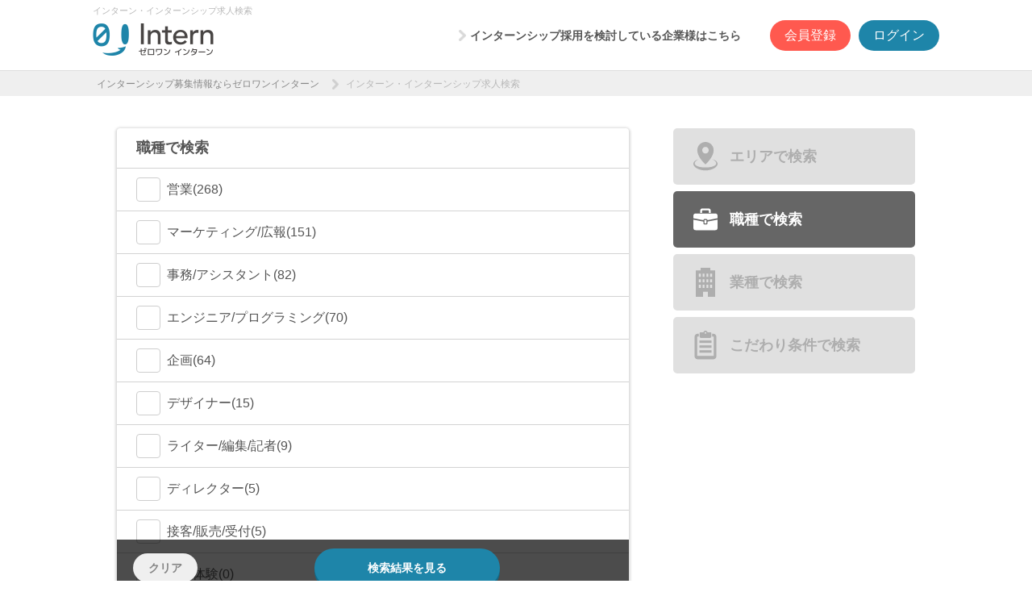

--- FILE ---
content_type: text/html
request_url: https://01intern.com/job/condition?stickingConditions=24&select=jobType
body_size: 15039
content:



<!DOCTYPE html>
<html xmlns="http://www.w3.org/1999/xhtml" lang="ja" xml:lang="ja" dir="ltr" xmlns:og="http://ogp.me/ns#">
<head>
            <title>職種から長期インターンを探す | ゼロワンインターン</title>
            <meta name="description" content="長期インターンシップの求人情報を職種から検索できるページです。人気の職業や、おすすめの職業のインターン情報を多数掲載。大学生向け長期・有給インターンシップ募集情報なら【ゼロワンインターン】で。">
    <link rel="canonical" href="/job/condition?select=jobType" />

<meta http-equiv="content-language" content="ja">
<meta charset="UTF-8">
<meta name="format-detection" content="telephone=no">
<meta name="viewport" content="width=device-width,initial-scale=1.0,user-scalable=no">
<link rel="shortcut icon" href="/favicon.ico" type="image/x-icon">
<link rel="apple-touch-icon" href="/apple-touch-icon.png" sizes="180x180">
<link rel="icon" type="image/png" href="/android-icon.png" sizes="192x192">

<link href="https://01intern.com/css/normalize.css?ts=2114" rel="stylesheet"type="text/css" />
<link href="https://01intern.com/css/common.css?ts=2114" rel="stylesheet" type="text/css" />

    <link href="/css/v2/index.css" rel="stylesheet">

<!-- zoho pagesense -->
<script type="text/javascript">(function(w,s){var e=document.createElement("script");
e.type="text/javascript";e.async=true;e.src="https://cdn.pagesense.io/js/portal500/41e4e1621ae74f87ae1ed17165204c85.js";
var x=document.getElementsByTagName("script")[0];x.parentNode.insertBefore(e,x);})(window,"script");</script>
    <style>
        .sub_area_active {
            height: auto;
            overflow: visible;
        }
    </style>
</head>

<body>
<!-- Google Tag Manager -->
<noscript><iframe src="//www.googletagmanager.com/ns.html?id=GTM-WWDSMP"
height="0" width="0" style="display:none;visibility:hidden"></iframe></noscript>
<script>(function(w,d,s,l,i){w[l]=w[l]||[];w[l].push({'gtm.start':
new Date().getTime(),event:'gtm.js'});var f=d.getElementsByTagName(s)[0],
j=d.createElement(s),dl=l!='dataLayer'?'&l='+l:'';j.async=true;j.src=
'//www.googletagmanager.com/gtm.js?id='+i+dl;f.parentNode.insertBefore(j,f);
})(window,document,'script','dataLayer','GTM-WWDSMP');</script>
<!-- End Google Tag Manager -->
<div class="l-wrap" id="pagetop">
    <header>
        <div class="l-common-headerArea">
            <h1 class="m-common-headerTitle">インターン・インターンシップ求人検索</h1>
    <style>
        .i-reset, .i-reset:before, .i-reset:after {
            box-sizing: border-box;
            -webkit-text-size-adjust: none;
        }
    </style>
    <h2 class="m-common-headerLogo">

        <a target="_self" href="/">
                <img src="/img/common_headerLogo.png" alt="ゼロワンインターン" />
        </a>
    </h2>
    <div class="l-common-headerMenuArea_pc i-common-headerMenuArea_pc" id="header-navi-pc">
            <nav class="l-common-headerNav_pc">
                <ul>
                    <li><a target="_self" href="/recruiters/lp/index.html" class="ga_header_lp">インターンシップ採用を検討している企業様はこちら</a></li>
                </ul>
            </nav>
                <a id="anonymous-keeps-pc"></a>
                <a target="_self" href="/user/regist/form" class="i-btn i-btn--red i-ml-10 i-reset">会員登録</a>
                <a target="_self" href="/user/login/form?url=%2Fjob%2Fcondition%253FstickingConditions%253D24%2526select%253DjobType" class="i-btn i-btn--blue i-ml-10 i-reset">ログイン</a>
    </div>
        </div>
    <style>
        .i-nav, .i-nav:before, .i-nav:after {
            box-sizing: border-box;
            -webkit-text-size-adjust: none;
        }
        .i-nav__link {
            box-sizing: border-box;
            -webkit-text-size-adjust: none;
        }
        .i-reset, .i-reset:before, .i-reset:after {
            box-sizing: border-box;
            -webkit-text-size-adjust: none;
        }
    </style>
    <div class="l-common-headerMenuArea_sp" id="header-navi-sp">
            <a id="anonymous-keeps-sp"></a>
            <img src="/img/common_menuImg_sp.png" alt="メニュー" class="l-common-headerMenu_sp" @click="clickMenu($event)" />
        <div class="i-nav" :class="{ open : isOpenMenu }">
            <button class="i-nav__close" @click="clickMenu($event)"></button>
            <nav class="i-nav__body">
                    <div class="i-nav__btn-wrap">
                        <a id="anonymous-keeps-sp"></a>
                        <button class="i-btn i-btn-nav i-btn-nav--red" onclick="location.href='/user/regist/form'">会員登録</button>
                        <button class="i-btn i-btn-nav i-btn-nav--blue" onclick="location.href='/user/login/form?url=%2Fjob%2Fcondition%253FstickingConditions%253D24%2526select%253DjobType'">ログイン</button>
                    </div>

                <div class="i-nav__title"><h2 class="i-inner-title">インターンシップ求人を探す</h2></div>
                <ul class="i-nav__list">
                    <li class="i-nav__item">
                        <a href="/job/condition?select=area" class="i-nav__link">
                            <span class="i-nav__link-icon-wrap">
                                <span class="i-nav__link-icon">
                                    <svg width="18" height="22" viewBox="0 0 18 22" fill="none" xmlns="http://www.w3.org/2000/svg">
                                        <path d="M8.99983 17.3386C8.99983 17.3386 15.0983 12.2032 15.0983 6.91113C15.0983 3.55977 12.3627 0.833252 8.99983 0.833252C5.63726 0.833252 2.90137 3.55977 2.90137 6.91118C2.90137 12.2032 8.99983 17.3386 8.99983 17.3386ZM8.99983 4.45899C10.3588 4.45899 11.4603 5.55675 11.4603 6.91118C11.4603 8.26543 10.3588 9.36324 8.99983 9.36324C7.64099 9.36324 6.53948 8.26543 6.53948 6.91118C6.53948 5.55675 7.64099 4.45899 8.99983 4.45899Z" fill="#888888"/>
                                        <path d="M17.7753 15.9375C17.6498 15.6707 17.4708 15.4136 17.2447 15.1755C16.8764 14.7912 16.4238 14.4754 15.8208 14.1815C15.3751 13.9651 14.8812 13.7848 14.3124 13.6309C14.2707 13.6197 14.2284 13.6095 14.1866 13.5988C14.146 13.5865 14.1043 13.5773 14.0654 13.5605C14.0768 13.5657 14.0876 13.5713 14.099 13.5764C14.0867 13.5733 14.0744 13.57 14.062 13.5669C14.1411 13.6031 14.2195 13.64 14.2971 13.6775C14.8178 13.9303 15.2547 14.1916 15.6302 14.474C16.1029 14.8249 16.4743 15.2087 16.7028 15.5818C16.9828 16.0323 17.0748 16.49 16.9707 16.8987C16.8817 17.2697 16.6492 17.6114 16.2547 17.9481C15.4452 18.6209 14.2505 18.9825 13.6119 19.1379C12.8157 19.3341 11.9485 19.4608 10.9574 19.5255C10.2818 19.5654 9.68128 19.5708 9.18285 19.5708H8.81739C8.31876 19.5708 7.71821 19.5654 7.03927 19.5253C6.05155 19.4609 5.18449 19.3341 4.38964 19.1382C3.74963 18.9825 2.55464 18.6207 1.74068 17.944C1.35093 17.6116 1.11843 17.2699 1.0311 16.9051C0.925424 16.4896 1.01745 16.0319 1.29573 15.5841C1.52579 15.2086 1.89739 14.8248 2.36723 14.476C2.74577 14.1912 3.18268 13.9301 3.70356 13.6771C3.76006 13.6498 3.81728 13.6233 3.8745 13.5968C3.89623 13.5889 3.91749 13.5799 3.94014 13.5738C3.92779 13.5768 3.91582 13.58 3.90385 13.583C3.91524 13.5776 3.92649 13.5721 3.93808 13.5669C3.85467 13.5873 3.77179 13.6084 3.6893 13.6304C3.11885 13.7848 2.62512 13.9649 2.17978 14.1814C1.57621 14.4754 1.12365 14.7912 0.75727 15.1737C0.529457 15.4135 0.35029 15.6707 0.22403 15.9389C0.0831675 16.2363 0.0059371 16.5639 0.000526659 16.8887C-0.00660746 17.2109 0.0588443 17.5506 0.190371 17.8724C0.307246 18.161 0.479326 18.4489 0.698521 18.7244C1.0683 19.1796 1.53829 19.5873 2.13439 19.97C2.62157 20.281 3.14117 20.5476 3.72114 20.7845C5.94085 21.6808 7.97987 21.8265 9.0001 21.8333C10.0202 21.8265 12.0591 21.6808 14.2768 20.7852C14.8588 20.5476 15.3786 20.281 15.8645 19.9707C16.4619 19.5873 16.9319 19.1794 17.2985 18.7282C17.5207 18.4489 17.6927 18.161 17.8102 17.8713C17.9409 17.5505 18.0066 17.2107 17.9995 16.8862C17.9941 16.5639 17.9168 16.2364 17.7753 15.9375Z" fill="#888888"/>
                                    </svg>
                                </span>
                            </span>
                            <span class="i-nav__link-text">エリアで探す</span>
                            <span class="i-nav__link-arrow">
                                <svg width="8" height="14" viewBox="0 0 8 14" fill="none" xmlns="http://www.w3.org/2000/svg">
                                    <path fill-rule="evenodd" clip-rule="evenodd" d="M0.417527 13.3845C0.974231 13.9412 1.87683 13.9412 2.43353 13.3845L7.58247 8.23554C7.87935 7.93865 8.01791 7.5434 7.99814 7.15469C8.01791 6.76598 7.87936 6.37072 7.58247 6.07383L2.43353 0.924892C1.87683 0.368189 0.974231 0.368188 0.417528 0.924891C-0.139176 1.4816 -0.139176 2.38419 0.417528 2.94089L4.63132 7.15468L0.417528 11.3685C-0.139176 11.9252 -0.139176 12.8278 0.417527 13.3845Z" fill="#D3D3D3"/>
                                </svg>
                            </span>
                        </a>
                    </li>
                    <li class="i-nav__item">
                        <a href="/job/condition?select=jobType" class="i-nav__link">
                            <span class="i-nav__link-icon-wrap">
                                <span class="i-nav__link-icon">
                                    <svg width="18" height="17" viewBox="0 0 18 17" fill="none" xmlns="http://www.w3.org/2000/svg">
                                        <path d="M16.227 3.84814H1.77303C0.598985 3.84814 0 4.43554 0 5.58757V7.32422L7.47925 8.74887V8.63126C7.47925 8.24707 7.79664 7.93594 8.188 7.93594H9.77052C10.1619 7.93594 10.4792 8.24707 10.4792 8.63126V8.74887L18 7.31056V5.58757C18 4.43554 17.4011 3.84814 16.227 3.84814Z" fill="#888888"/>
                                        <path d="M10.4792 11.1646C10.4792 11.5488 10.1618 11.8599 9.77052 11.8599H8.188C7.79664 11.8599 7.47925 11.5488 7.47925 11.1646V9.78498L0 8.36037V14.3716C0 15.5237 0.598985 16.111 1.77303 16.111H16.227C17.4011 16.111 18 15.5237 18 14.3716V8.34644L10.4792 9.78498V11.1646Z" fill="#888888"/>
                                        <path d="M9.72954 8.67236H8.22925V11.125H9.72954V8.67236Z" fill="#888888"/>
                                        <path d="M6.49417 2.08099C6.49417 1.82389 6.58776 1.7143 6.66035 1.64359C6.73295 1.57444 6.84753 1.4902 7.10727 1.4902H10.8927C11.246 1.4902 11.3009 1.60096 11.3465 1.64359C11.3908 1.68777 11.5058 1.82389 11.5058 2.08099V3.42152H12.9375V1.7204C12.9378 1.27817 12.7495 0.87158 12.4481 0.58251C12.1483 0.292435 11.7262 0.110833 11.267 0.111084H6.73297C6.27388 0.110869 5.85178 0.292435 5.55168 0.58251C5.25051 0.871616 5.06202 1.27817 5.0625 1.7204V3.42152H6.49421L6.49417 2.08099Z" fill="#888888"/>
                                    </svg>
                                </span>
                            </span>
                            <span class="i-nav__link-text">職種で探す</span>
                            <span class="i-nav__link-arrow">
                                <svg width="8" height="14" viewBox="0 0 8 14" fill="none" xmlns="http://www.w3.org/2000/svg">
                                    <path fill-rule="evenodd" clip-rule="evenodd" d="M0.417527 13.3845C0.974231 13.9412 1.87683 13.9412 2.43353 13.3845L7.58247 8.23554C7.87935 7.93865 8.01791 7.5434 7.99814 7.15469C8.01791 6.76598 7.87936 6.37072 7.58247 6.07383L2.43353 0.924892C1.87683 0.368189 0.974231 0.368188 0.417528 0.924891C-0.139176 1.4816 -0.139176 2.38419 0.417528 2.94089L4.63132 7.15468L0.417528 11.3685C-0.139176 11.9252 -0.139176 12.8278 0.417527 13.3845Z" fill="#D3D3D3"/>
                                </svg>
                            </span>
                        </a>
                    </li>
                    <li class="i-nav__item">
                        <a href="/job/condition?select=businessType" class="i-nav__link">
                            <span class="i-nav__link-icon-wrap">
                                <span class="i-nav__link-icon">
                                    <svg width="14" height="21" viewBox="0 0 14 21" fill="none" xmlns="http://www.w3.org/2000/svg">
                                        <path d="M10.5 1.96371V0H3.5V1.96371H0V21H5.26983L5.25 17.4H8.70968L8.72951 21H14V1.96371H10.5ZM3.58254 14.5267H2.21596V12.2355H3.58254V14.5267ZM3.58254 10.5357H2.21596V8.24452H3.58254V10.5357ZM3.58254 6.5461H2.21596V4.25556H3.58254V6.5461ZM6.31638 14.5267H4.94981V12.2355H6.31638V14.5267ZM6.31638 10.5357H4.94981V8.24452H6.31638V10.5357ZM6.31638 6.5461H4.94981V4.25556H6.31638V6.5461ZM9.05019 14.5267H7.68361V12.2355H9.05019V14.5267ZM9.05019 10.5357H7.68361V8.24452H9.05019V10.5357ZM9.05019 6.5461H7.68361V4.25556H9.05019V6.5461ZM11.784 14.5267H10.4168V12.2355H11.784V14.5267ZM11.784 10.5357H10.4168V8.24452H11.784V10.5357ZM11.784 6.5461H10.4168V4.25556H11.784V6.5461Z" fill="#888888"/>
                                    </svg>
                                </span>
                            </span>
                            <span class="i-nav__link-text">業種で探す</span>
                            <span class="i-nav__link-arrow">
                                <svg width="8" height="14" viewBox="0 0 8 14" fill="none" xmlns="http://www.w3.org/2000/svg">
                                    <path fill-rule="evenodd" clip-rule="evenodd" d="M0.417527 13.3845C0.974231 13.9412 1.87683 13.9412 2.43353 13.3845L7.58247 8.23554C7.87935 7.93865 8.01791 7.5434 7.99814 7.15469C8.01791 6.76598 7.87936 6.37072 7.58247 6.07383L2.43353 0.924892C1.87683 0.368189 0.974231 0.368188 0.417528 0.924891C-0.139176 1.4816 -0.139176 2.38419 0.417528 2.94089L4.63132 7.15468L0.417528 11.3685C-0.139176 11.9252 -0.139176 12.8278 0.417527 13.3845Z" fill="#D3D3D3"/>
                                </svg>
                            </span>
                        </a>
                    </li>
                </ul>
                <div class="i-nav__title"><h2 class="i-inner-title">その他のコンテンツ</h2></div>
                <ul class="i-nav__list">
                    <li class="i-nav__item">
                        <a href="/magazine/event" class="i-nav__link">
                            <span class="i-nav__link-icon-wrap">
                                <span class="i-nav__link-icon">
                                    <svg width="20" height="18" viewBox="0 0 20 18" fill="none" xmlns="http://www.w3.org/2000/svg">
                                        <path d="M3.61616 10.0875V3.45068H1.6905C0.759724 3.45068 0 4.22713 0 5.17455V13.2386C0 14.186 0.759724 14.9625 1.6905 14.9625H4.11237V16.7387C4.11237 16.8574 4.18362 16.9643 4.29046 17.0094C4.39733 17.0545 4.52315 17.0284 4.60385 16.9453L6.55088 14.9625H10.7108C11.6416 14.9625 12.4014 14.186 12.4014 13.2386V13.2362H6.72896C5.01225 13.2362 3.61616 11.8233 3.61616 10.0875Z" fill="#888888"/>
                                        <path d="M18.0748 0.15625H6.72882C5.67004 0.15625 4.80371 1.03867 4.80371 2.11706V10.0872C4.80371 11.1657 5.67004 12.0481 6.72882 12.0481H13.1611L16.1044 15.0182C16.1981 15.1135 16.339 15.1421 16.4613 15.0905C16.5836 15.0389 16.6634 14.9173 16.6634 14.7824V12.0481H18.0748C19.1336 12.0481 19.9999 11.1657 19.9999 10.0872V2.11706C19.9999 1.03867 19.1336 0.15625 18.0748 0.15625ZM14.4201 9.53571H7.65304V8.58587H14.4201V9.53571ZM17.1506 6.56752H7.65304V5.61776H17.1506V6.56752ZM17.1506 3.59933H7.65304V2.64952H17.1506V3.59933Z" fill="#888888"/>
                                    </svg>
                                </span>
                            </span>
                            <span class="i-nav__link-text">インターン無料相談会</span>
                            <span class="i-nav__link-arrow">
                                <svg width="8" height="14" viewBox="0 0 8 14" fill="none" xmlns="http://www.w3.org/2000/svg">
                                    <path fill-rule="evenodd" clip-rule="evenodd" d="M0.417527 13.3845C0.974231 13.9412 1.87683 13.9412 2.43353 13.3845L7.58247 8.23554C7.87935 7.93865 8.01791 7.5434 7.99814 7.15469C8.01791 6.76598 7.87936 6.37072 7.58247 6.07383L2.43353 0.924892C1.87683 0.368189 0.974231 0.368188 0.417528 0.924891C-0.139176 1.4816 -0.139176 2.38419 0.417528 2.94089L4.63132 7.15468L0.417528 11.3685C-0.139176 11.9252 -0.139176 12.8278 0.417527 13.3845Z" fill="#D3D3D3"/>
                                </svg>
                            </span>
                        </a>
                    </li>
                </ul>
            </nav>
        </div>
    </div>

    </header>

    <div class="app" id="app" data-referer="/">
        <div class="l-common-topicpass_pc">
            <ul>
                <li><a target="_self" href="/">インターンシップ募集情報ならゼロワンインターン</a></li>
                <li>インターン・インターンシップ求人検索</li>
            </ul>
        </div>
        <div class="i-search">
            <div class="i-container">
                <div class="i-search__inner">
                    <section class="i-search__body">
                        <form @submit.prevent="onSearch($event);" action="/job/list.html" class="i-search__body-accordion-form">
                            <div v-if="selection==='area'" class="i-search__body-accordion" data-simplebar>
                                <div class="i-search__station-row sp-only">
                                    <a :href="computeBackButtonLink()" class="i-search__station-back">
												<span class="i-search__station-back-arrow">
													<svg width="7" height="13" viewBox="0 0 7 13" fill="none" xmlns="http://www.w3.org/2000/svg">
														<path fill-rule="evenodd" clip-rule="evenodd" d="M6.63466 12.0912C6.14755 12.5783 5.35778 12.5783 4.87066 12.0912L0.365338 7.58588C0.105518 7.32606 -0.0157187 6.98014 0.00163008 6.63996C-0.0157211 6.29978 0.105515 5.95385 0.365338 5.69403L4.87066 1.18871C5.35778 0.70159 6.14755 0.701589 6.63466 1.1887C7.12178 1.67582 7.12178 2.46559 6.63466 2.95271L2.94741 6.63996L6.63466 10.3272C7.12178 10.8143 7.12178 11.6041 6.63466 12.0912Z" fill="#1E85A9"></path>
													</svg>
												</span>
                                        <span class="i-search__station-back-text">
													戻る
												</span>
                                    </a>
                                    <h3 class="i-search__body-accordion-title">エリアで検索</h3>
                                </div>
                                <div class="i-search__body-accordion-item" data-accordion-container>
                                    <div class="i-search__body-accordion-item-top" data-accordion-header>
                                        <h3 class="i-search__body-accordion-title pc-only">エリアで検索</h3>
                                    </div>
                                </div>
                                <ul class="i-article-search-list">
                                    <li class="i-search__body-accordion-item" data-accordion-container>
                                        <div class="i-search__body-accordion-item-inner" :class="{ checked: findArea('999999999') }" data-accordion-header data-accordion-line>
                                            <label class="i-article-search-label">
                                                <input type="checkbox" data-main-checkbox value="999999999" id="area_999999999" v-model="selectedAreas" v-on:change="count()">
                                                <span class="i-article-search-input"></span>
                                                    フルリモート/完全在宅勤務(30)
                                            </label>
                                        </div>
                                    <li class="i-search__body-accordion-item" data-accordion-container>
                                        <div class="i-search__body-accordion-item-inner" :class="{ checked: findArea('13') }" data-accordion-header data-accordion-line>
                                            <label class="i-article-search-label">
                                                <input type="checkbox" data-main-checkbox value="13" id="area_13" v-model="selectedAreas" v-on:change="count()">
                                                <span class="i-article-search-input"></span>
                                                    東京都(500)
                                            </label>
                                                <button class="i-search__body-accordion-btn" data-accordion-toggle type="button" @click="onClickSubAreaOpen('13')">
														<span class="i-search__body-accordion-btn-inner">
															<svg viewBox="0 0 14 9" fill="none" xmlns="http://www.w3.org/2000/svg">
																<path fill-rule="evenodd" clip-rule="evenodd" d="M0.44016 0.837865C-0.146069 1.42409 -0.146069 2.37456 0.44016 2.96079L5.86219 8.38281C6.17485 8.69548 6.59112 8.84138 7.00048 8.82053C7.40984 8.84138 7.82611 8.69548 8.13877 8.38281L13.5608 2.96079C14.147 2.37456 14.147 1.42409 13.5608 0.837865C12.9746 0.251636 12.0241 0.251636 11.4379 0.837865L7.00048 5.27526L2.56308 0.837865C1.97686 0.251636 1.02639 0.251636 0.44016 0.837865Z"/>
															</svg>
														</span>
                                                </button>
                                        </div>
                                            <ul class="i-search__body-accordion-sublist" :class="{ sub_area_active: isOpenedSubArea('13') }" data-accordion-content>
                                                    <li class="i-search__body-accordion-sub-item">
                                                        <div class="i-search__body-accordion-item-inner i-acc-bg" :class="{ checked: findArea('703') }" data-accordion-header>
                                                            <label class="i-article-search-label">
                                                                <input type="checkbox" data-checkbox value="703" id="area_703" v-model="selectedAreas" v-on:change="count()">
                                                                <span class="i-article-search-input"></span>
                                                                    渋谷区(102)
                                                            </label>
                                                        </div>
                                                    </li>
                                                    <li class="i-search__body-accordion-sub-item">
                                                        <div class="i-search__body-accordion-item-inner i-acc-bg" :class="{ checked: findArea('693') }" data-accordion-header>
                                                            <label class="i-article-search-label">
                                                                <input type="checkbox" data-checkbox value="693" id="area_693" v-model="selectedAreas" v-on:change="count()">
                                                                <span class="i-article-search-input"></span>
                                                                    港区(93)
                                                            </label>
                                                        </div>
                                                    </li>
                                                    <li class="i-search__body-accordion-sub-item">
                                                        <div class="i-search__body-accordion-item-inner i-acc-bg" :class="{ checked: findArea('694') }" data-accordion-header>
                                                            <label class="i-article-search-label">
                                                                <input type="checkbox" data-checkbox value="694" id="area_694" v-model="selectedAreas" v-on:change="count()">
                                                                <span class="i-article-search-input"></span>
                                                                    新宿区(72)
                                                            </label>
                                                        </div>
                                                    </li>
                                                    <li class="i-search__body-accordion-sub-item">
                                                        <div class="i-search__body-accordion-item-inner i-acc-bg" :class="{ checked: findArea('691') }" data-accordion-header>
                                                            <label class="i-article-search-label">
                                                                <input type="checkbox" data-checkbox value="691" id="area_691" v-model="selectedAreas" v-on:change="count()">
                                                                <span class="i-article-search-input"></span>
                                                                    千代田区(62)
                                                            </label>
                                                        </div>
                                                    </li>
                                                    <li class="i-search__body-accordion-sub-item">
                                                        <div class="i-search__body-accordion-item-inner i-acc-bg" :class="{ checked: findArea('692') }" data-accordion-header>
                                                            <label class="i-article-search-label">
                                                                <input type="checkbox" data-checkbox value="692" id="area_692" v-model="selectedAreas" v-on:change="count()">
                                                                <span class="i-article-search-input"></span>
                                                                    中央区(56)
                                                            </label>
                                                        </div>
                                                    </li>
                                                    <li class="i-search__body-accordion-sub-item">
                                                        <div class="i-search__body-accordion-item-inner i-acc-bg" :class="{ checked: findArea('699') }" data-accordion-header>
                                                            <label class="i-article-search-label">
                                                                <input type="checkbox" data-checkbox value="699" id="area_699" v-model="selectedAreas" v-on:change="count()">
                                                                <span class="i-article-search-input"></span>
                                                                    品川区(42)
                                                            </label>
                                                        </div>
                                                    </li>
                                                    <li class="i-search__body-accordion-sub-item">
                                                        <div class="i-search__body-accordion-item-inner i-acc-bg" :class="{ checked: findArea('706') }" data-accordion-header>
                                                            <label class="i-article-search-label">
                                                                <input type="checkbox" data-checkbox value="706" id="area_706" v-model="selectedAreas" v-on:change="count()">
                                                                <span class="i-article-search-input"></span>
                                                                    豊島区(15)
                                                            </label>
                                                        </div>
                                                    </li>
                                                    <li class="i-search__body-accordion-sub-item">
                                                        <div class="i-search__body-accordion-item-inner i-acc-bg" :class="{ checked: findArea('700') }" data-accordion-header>
                                                            <label class="i-article-search-label">
                                                                <input type="checkbox" data-checkbox value="700" id="area_700" v-model="selectedAreas" v-on:change="count()">
                                                                <span class="i-article-search-input"></span>
                                                                    目黒区(12)
                                                            </label>
                                                        </div>
                                                    </li>
                                                    <li class="i-search__body-accordion-sub-item">
                                                        <div class="i-search__body-accordion-item-inner i-acc-bg" :class="{ checked: findArea('695') }" data-accordion-header>
                                                            <label class="i-article-search-label">
                                                                <input type="checkbox" data-checkbox value="695" id="area_695" v-model="selectedAreas" v-on:change="count()">
                                                                <span class="i-article-search-input"></span>
                                                                    文京区(9)
                                                            </label>
                                                        </div>
                                                    </li>
                                                    <li class="i-search__body-accordion-sub-item">
                                                        <div class="i-search__body-accordion-item-inner i-acc-bg" :class="{ checked: findArea('702') }" data-accordion-header>
                                                            <label class="i-article-search-label">
                                                                <input type="checkbox" data-checkbox value="702" id="area_702" v-model="selectedAreas" v-on:change="count()">
                                                                <span class="i-article-search-input"></span>
                                                                    世田谷区(8)
                                                            </label>
                                                        </div>
                                                    </li>
                                                    <li class="i-search__body-accordion-sub-item">
                                                        <div class="i-search__body-accordion-item-inner i-acc-bg" :class="{ checked: findArea('696') }" data-accordion-header>
                                                            <label class="i-article-search-label">
                                                                <input type="checkbox" data-checkbox value="696" id="area_696" v-model="selectedAreas" v-on:change="count()">
                                                                <span class="i-article-search-input"></span>
                                                                    台東区(7)
                                                            </label>
                                                        </div>
                                                    </li>
                                                    <li class="i-search__body-accordion-sub-item">
                                                        <div class="i-search__body-accordion-item-inner i-acc-bg" :class="{ checked: findArea('698') }" data-accordion-header>
                                                            <label class="i-article-search-label">
                                                                <input type="checkbox" data-checkbox value="698" id="area_698" v-model="selectedAreas" v-on:change="count()">
                                                                <span class="i-article-search-input"></span>
                                                                    江東区(5)
                                                            </label>
                                                        </div>
                                                    </li>
                                                    <li class="i-search__body-accordion-sub-item">
                                                        <div class="i-search__body-accordion-item-inner i-acc-bg" :class="{ checked: findArea('715') }" data-accordion-header>
                                                            <label class="i-article-search-label">
                                                                <input type="checkbox" data-checkbox value="715" id="area_715" v-model="selectedAreas" v-on:change="count()">
                                                                <span class="i-article-search-input"></span>
                                                                    立川市(4)
                                                            </label>
                                                        </div>
                                                    </li>
                                                    <li class="i-search__body-accordion-sub-item">
                                                        <div class="i-search__body-accordion-item-inner i-acc-bg" :class="{ checked: findArea('705') }" data-accordion-header>
                                                            <label class="i-article-search-label">
                                                                <input type="checkbox" data-checkbox value="705" id="area_705" v-model="selectedAreas" v-on:change="count()">
                                                                <span class="i-article-search-input"></span>
                                                                    杉並区(4)
                                                            </label>
                                                        </div>
                                                    </li>
                                                    <li class="i-search__body-accordion-sub-item">
                                                        <div class="i-search__body-accordion-item-inner i-acc-bg" :class="{ checked: findArea('701') }" data-accordion-header>
                                                            <label class="i-article-search-label">
                                                                <input type="checkbox" data-checkbox value="701" id="area_701" v-model="selectedAreas" v-on:change="count()">
                                                                <span class="i-article-search-input"></span>
                                                                    大田区(2)
                                                            </label>
                                                        </div>
                                                    </li>
                                                    <li class="i-search__body-accordion-sub-item">
                                                        <div class="i-search__body-accordion-item-inner i-acc-bg" :class="{ checked: findArea('722') }" data-accordion-header>
                                                            <label class="i-article-search-label">
                                                                <input type="checkbox" data-checkbox value="722" id="area_722" v-model="selectedAreas" v-on:change="count()">
                                                                <span class="i-article-search-input"></span>
                                                                    町田市(1)
                                                            </label>
                                                        </div>
                                                    </li>
                                                    <li class="i-search__body-accordion-sub-item">
                                                        <div class="i-search__body-accordion-item-inner i-acc-bg" :class="{ checked: findArea('714') }" data-accordion-header>
                                                            <label class="i-article-search-label">
                                                                <input type="checkbox" data-checkbox value="714" id="area_714" v-model="selectedAreas" v-on:change="count()">
                                                                <span class="i-article-search-input"></span>
                                                                    八王子市(1)
                                                            </label>
                                                        </div>
                                                    </li>
                                                    <li class="i-search__body-accordion-sub-item">
                                                        <div class="i-search__body-accordion-item-inner i-acc-bg" :class="{ checked: findArea('704') }" data-accordion-header>
                                                            <label class="i-article-search-label">
                                                                <input type="checkbox" data-checkbox value="704" id="area_704" v-model="selectedAreas" v-on:change="count()">
                                                                <span class="i-article-search-input"></span>
                                                                    中野区(1)
                                                            </label>
                                                        </div>
                                                    </li>
                                                    <li class="i-search__body-accordion-sub-item">
                                                        <div class="i-search__body-accordion-item-inner i-acc-bg" :class="{ checked: findArea('697') }" data-accordion-header>
                                                            <label class="i-article-search-label">
                                                                <input type="checkbox" data-checkbox value="697" id="area_697" v-model="selectedAreas" v-on:change="count()">
                                                                <span class="i-article-search-input"></span>
                                                                    墨田区(1)
                                                            </label>
                                                        </div>
                                                    </li>
                                                    <li class="i-search__body-accordion-sub-item">
                                                        <div class="i-search__body-accordion-item-inner i-acc-bg" :class="{ checked: findArea('716') }" data-accordion-header>
                                                            <label class="i-article-search-label">
                                                                <input type="checkbox" data-checkbox value="716" id="area_716" v-model="selectedAreas" v-on:change="count()">
                                                                <span class="i-article-search-input"></span>
                                                                    武蔵野市(0)
                                                            </label>
                                                        </div>
                                                    </li>
                                                    <li class="i-search__body-accordion-sub-item">
                                                        <div class="i-search__body-accordion-item-inner i-acc-bg" :class="{ checked: findArea('713') }" data-accordion-header>
                                                            <label class="i-article-search-label">
                                                                <input type="checkbox" data-checkbox value="713" id="area_713" v-model="selectedAreas" v-on:change="count()">
                                                                <span class="i-article-search-input"></span>
                                                                    江戸川区(0)
                                                            </label>
                                                        </div>
                                                    </li>
                                                    <li class="i-search__body-accordion-sub-item">
                                                        <div class="i-search__body-accordion-item-inner i-acc-bg" :class="{ checked: findArea('708') }" data-accordion-header>
                                                            <label class="i-article-search-label">
                                                                <input type="checkbox" data-checkbox value="708" id="area_708" v-model="selectedAreas" v-on:change="count()">
                                                                <span class="i-article-search-input"></span>
                                                                    荒川区(0)
                                                            </label>
                                                        </div>
                                                    </li>
                                                    <li class="i-search__body-accordion-sub-item">
                                                        <div class="i-search__body-accordion-item-inner i-acc-bg" :class="{ checked: findArea('707') }" data-accordion-header>
                                                            <label class="i-article-search-label">
                                                                <input type="checkbox" data-checkbox value="707" id="area_707" v-model="selectedAreas" v-on:change="count()">
                                                                <span class="i-article-search-input"></span>
                                                                    北区(0)
                                                            </label>
                                                        </div>
                                                    </li>
                                            </ul>
                                    <li class="i-search__body-accordion-item" data-accordion-container>
                                        <div class="i-search__body-accordion-item-inner" :class="{ checked: findArea('14') }" data-accordion-header data-accordion-line>
                                            <label class="i-article-search-label">
                                                <input type="checkbox" data-main-checkbox value="14" id="area_14" v-model="selectedAreas" v-on:change="count()">
                                                <span class="i-article-search-input"></span>
                                                    神奈川県(27)
                                            </label>
                                                <button class="i-search__body-accordion-btn" data-accordion-toggle type="button" @click="onClickSubAreaOpen('14')">
														<span class="i-search__body-accordion-btn-inner">
															<svg viewBox="0 0 14 9" fill="none" xmlns="http://www.w3.org/2000/svg">
																<path fill-rule="evenodd" clip-rule="evenodd" d="M0.44016 0.837865C-0.146069 1.42409 -0.146069 2.37456 0.44016 2.96079L5.86219 8.38281C6.17485 8.69548 6.59112 8.84138 7.00048 8.82053C7.40984 8.84138 7.82611 8.69548 8.13877 8.38281L13.5608 2.96079C14.147 2.37456 14.147 1.42409 13.5608 0.837865C12.9746 0.251636 12.0241 0.251636 11.4379 0.837865L7.00048 5.27526L2.56308 0.837865C1.97686 0.251636 1.02639 0.251636 0.44016 0.837865Z"/>
															</svg>
														</span>
                                                </button>
                                        </div>
                                            <ul class="i-search__body-accordion-sublist" :class="{ sub_area_active: isOpenedSubArea('14') }" data-accordion-content>
                                                    <li class="i-search__body-accordion-sub-item">
                                                        <div class="i-search__body-accordion-item-inner i-acc-bg" :class="{ checked: findArea('753') }" data-accordion-header>
                                                            <label class="i-article-search-label">
                                                                <input type="checkbox" data-checkbox value="753" id="area_753" v-model="selectedAreas" v-on:change="count()">
                                                                <span class="i-article-search-input"></span>
                                                                    横浜市(19)
                                                            </label>
                                                        </div>
                                                    </li>
                                                    <li class="i-search__body-accordion-sub-item">
                                                        <div class="i-search__body-accordion-item-inner i-acc-bg" :class="{ checked: findArea('754') }" data-accordion-header>
                                                            <label class="i-article-search-label">
                                                                <input type="checkbox" data-checkbox value="754" id="area_754" v-model="selectedAreas" v-on:change="count()">
                                                                <span class="i-article-search-input"></span>
                                                                    川崎市(3)
                                                            </label>
                                                        </div>
                                                    </li>
                                                    <li class="i-search__body-accordion-sub-item">
                                                        <div class="i-search__body-accordion-item-inner i-acc-bg" :class="{ checked: findArea('758') }" data-accordion-header>
                                                            <label class="i-article-search-label">
                                                                <input type="checkbox" data-checkbox value="758" id="area_758" v-model="selectedAreas" v-on:change="count()">
                                                                <span class="i-article-search-input"></span>
                                                                    鎌倉市(1)
                                                            </label>
                                                        </div>
                                                    </li>
                                                    <li class="i-search__body-accordion-sub-item">
                                                        <div class="i-search__body-accordion-item-inner i-acc-bg" :class="{ checked: findArea('766') }" data-accordion-header>
                                                            <label class="i-article-search-label">
                                                                <input type="checkbox" data-checkbox value="766" id="area_766" v-model="selectedAreas" v-on:change="count()">
                                                                <span class="i-article-search-input"></span>
                                                                    大和市(0)
                                                            </label>
                                                        </div>
                                                    </li>
                                            </ul>
                                    <li class="i-search__body-accordion-item" data-accordion-container>
                                        <div class="i-search__body-accordion-item-inner" :class="{ checked: findArea('12') }" data-accordion-header data-accordion-line>
                                            <label class="i-article-search-label">
                                                <input type="checkbox" data-main-checkbox value="12" id="area_12" v-model="selectedAreas" v-on:change="count()">
                                                <span class="i-article-search-input"></span>
                                                    千葉県(5)
                                            </label>
                                                <button class="i-search__body-accordion-btn" data-accordion-toggle type="button" @click="onClickSubAreaOpen('12')">
														<span class="i-search__body-accordion-btn-inner">
															<svg viewBox="0 0 14 9" fill="none" xmlns="http://www.w3.org/2000/svg">
																<path fill-rule="evenodd" clip-rule="evenodd" d="M0.44016 0.837865C-0.146069 1.42409 -0.146069 2.37456 0.44016 2.96079L5.86219 8.38281C6.17485 8.69548 6.59112 8.84138 7.00048 8.82053C7.40984 8.84138 7.82611 8.69548 8.13877 8.38281L13.5608 2.96079C14.147 2.37456 14.147 1.42409 13.5608 0.837865C12.9746 0.251636 12.0241 0.251636 11.4379 0.837865L7.00048 5.27526L2.56308 0.837865C1.97686 0.251636 1.02639 0.251636 0.44016 0.837865Z"/>
															</svg>
														</span>
                                                </button>
                                        </div>
                                            <ul class="i-search__body-accordion-sublist" :class="{ sub_area_active: isOpenedSubArea('12') }" data-accordion-content>
                                                    <li class="i-search__body-accordion-sub-item">
                                                        <div class="i-search__body-accordion-item-inner i-acc-bg" :class="{ checked: findArea('640') }" data-accordion-header>
                                                            <label class="i-article-search-label">
                                                                <input type="checkbox" data-checkbox value="640" id="area_640" v-model="selectedAreas" v-on:change="count()">
                                                                <span class="i-article-search-input"></span>
                                                                    船橋市(2)
                                                            </label>
                                                        </div>
                                                    </li>
                                                    <li class="i-search__body-accordion-sub-item">
                                                        <div class="i-search__body-accordion-item-inner i-acc-bg" :class="{ checked: findArea('637') }" data-accordion-header>
                                                            <label class="i-article-search-label">
                                                                <input type="checkbox" data-checkbox value="637" id="area_637" v-model="selectedAreas" v-on:change="count()">
                                                                <span class="i-article-search-input"></span>
                                                                    千葉市(1)
                                                            </label>
                                                        </div>
                                                    </li>
                                            </ul>
                                    <li class="i-search__body-accordion-item" data-accordion-container>
                                        <div class="i-search__body-accordion-item-inner" :class="{ checked: findArea('11') }" data-accordion-header data-accordion-line>
                                            <label class="i-article-search-label">
                                                <input type="checkbox" data-main-checkbox value="11" id="area_11" v-model="selectedAreas" v-on:change="count()">
                                                <span class="i-article-search-input"></span>
                                                    埼玉県(3)
                                            </label>
                                                <button class="i-search__body-accordion-btn" data-accordion-toggle type="button" @click="onClickSubAreaOpen('11')">
														<span class="i-search__body-accordion-btn-inner">
															<svg viewBox="0 0 14 9" fill="none" xmlns="http://www.w3.org/2000/svg">
																<path fill-rule="evenodd" clip-rule="evenodd" d="M0.44016 0.837865C-0.146069 1.42409 -0.146069 2.37456 0.44016 2.96079L5.86219 8.38281C6.17485 8.69548 6.59112 8.84138 7.00048 8.82053C7.40984 8.84138 7.82611 8.69548 8.13877 8.38281L13.5608 2.96079C14.147 2.37456 14.147 1.42409 13.5608 0.837865C12.9746 0.251636 12.0241 0.251636 11.4379 0.837865L7.00048 5.27526L2.56308 0.837865C1.97686 0.251636 1.02639 0.251636 0.44016 0.837865Z"/>
															</svg>
														</span>
                                                </button>
                                        </div>
                                            <ul class="i-search__body-accordion-sublist" :class="{ sub_area_active: isOpenedSubArea('11') }" data-accordion-content>
                                                    <li class="i-search__body-accordion-sub-item">
                                                        <div class="i-search__body-accordion-item-inner i-acc-bg" :class="{ checked: findArea('574') }" data-accordion-header>
                                                            <label class="i-article-search-label">
                                                                <input type="checkbox" data-checkbox value="574" id="area_574" v-model="selectedAreas" v-on:change="count()">
                                                                <span class="i-article-search-input"></span>
                                                                    さいたま市(2)
                                                            </label>
                                                        </div>
                                                    </li>
                                            </ul>
                                    <li class="i-search__body-accordion-item" data-accordion-container>
                                        <div class="i-search__body-accordion-item-inner" :class="{ checked: findArea('27') }" data-accordion-header data-accordion-line>
                                            <label class="i-article-search-label">
                                                <input type="checkbox" data-main-checkbox value="27" id="area_27" v-model="selectedAreas" v-on:change="count()">
                                                <span class="i-article-search-input"></span>
                                                    大阪府(60)
                                            </label>
                                                <button class="i-search__body-accordion-btn" data-accordion-toggle type="button" @click="onClickSubAreaOpen('27')">
														<span class="i-search__body-accordion-btn-inner">
															<svg viewBox="0 0 14 9" fill="none" xmlns="http://www.w3.org/2000/svg">
																<path fill-rule="evenodd" clip-rule="evenodd" d="M0.44016 0.837865C-0.146069 1.42409 -0.146069 2.37456 0.44016 2.96079L5.86219 8.38281C6.17485 8.69548 6.59112 8.84138 7.00048 8.82053C7.40984 8.84138 7.82611 8.69548 8.13877 8.38281L13.5608 2.96079C14.147 2.37456 14.147 1.42409 13.5608 0.837865C12.9746 0.251636 12.0241 0.251636 11.4379 0.837865L7.00048 5.27526L2.56308 0.837865C1.97686 0.251636 1.02639 0.251636 0.44016 0.837865Z"/>
															</svg>
														</span>
                                                </button>
                                        </div>
                                            <ul class="i-search__body-accordion-sublist" :class="{ sub_area_active: isOpenedSubArea('27') }" data-accordion-content>
                                                    <li class="i-search__body-accordion-sub-item">
                                                        <div class="i-search__body-accordion-item-inner i-acc-bg" :class="{ checked: findArea('1176') }" data-accordion-header>
                                                            <label class="i-article-search-label">
                                                                <input type="checkbox" data-checkbox value="1176" id="area_1176" v-model="selectedAreas" v-on:change="count()">
                                                                <span class="i-article-search-input"></span>
                                                                    大阪市(56)
                                                            </label>
                                                        </div>
                                                    </li>
                                                    <li class="i-search__body-accordion-sub-item">
                                                        <div class="i-search__body-accordion-item-inner i-acc-bg" :class="{ checked: findArea('1179') }" data-accordion-header>
                                                            <label class="i-article-search-label">
                                                                <input type="checkbox" data-checkbox value="1179" id="area_1179" v-model="selectedAreas" v-on:change="count()">
                                                                <span class="i-article-search-input"></span>
                                                                    豊中市(3)
                                                            </label>
                                                        </div>
                                                    </li>
                                                    <li class="i-search__body-accordion-sub-item">
                                                        <div class="i-search__body-accordion-item-inner i-acc-bg" :class="{ checked: findArea('1181') }" data-accordion-header>
                                                            <label class="i-article-search-label">
                                                                <input type="checkbox" data-checkbox value="1181" id="area_1181" v-model="selectedAreas" v-on:change="count()">
                                                                <span class="i-article-search-input"></span>
                                                                    吹田市(1)
                                                            </label>
                                                        </div>
                                                    </li>
                                            </ul>
                                    <li class="i-search__body-accordion-item" data-accordion-container>
                                        <div class="i-search__body-accordion-item-inner" :class="{ checked: findArea('26') }" data-accordion-header data-accordion-line>
                                            <label class="i-article-search-label">
                                                <input type="checkbox" data-main-checkbox value="26" id="area_26" v-model="selectedAreas" v-on:change="count()">
                                                <span class="i-article-search-input"></span>
                                                    京都府(9)
                                            </label>
                                                <button class="i-search__body-accordion-btn" data-accordion-toggle type="button" @click="onClickSubAreaOpen('26')">
														<span class="i-search__body-accordion-btn-inner">
															<svg viewBox="0 0 14 9" fill="none" xmlns="http://www.w3.org/2000/svg">
																<path fill-rule="evenodd" clip-rule="evenodd" d="M0.44016 0.837865C-0.146069 1.42409 -0.146069 2.37456 0.44016 2.96079L5.86219 8.38281C6.17485 8.69548 6.59112 8.84138 7.00048 8.82053C7.40984 8.84138 7.82611 8.69548 8.13877 8.38281L13.5608 2.96079C14.147 2.37456 14.147 1.42409 13.5608 0.837865C12.9746 0.251636 12.0241 0.251636 11.4379 0.837865L7.00048 5.27526L2.56308 0.837865C1.97686 0.251636 1.02639 0.251636 0.44016 0.837865Z"/>
															</svg>
														</span>
                                                </button>
                                        </div>
                                            <ul class="i-search__body-accordion-sublist" :class="{ sub_area_active: isOpenedSubArea('26') }" data-accordion-content>
                                                    <li class="i-search__body-accordion-sub-item">
                                                        <div class="i-search__body-accordion-item-inner i-acc-bg" :class="{ checked: findArea('1150') }" data-accordion-header>
                                                            <label class="i-article-search-label">
                                                                <input type="checkbox" data-checkbox value="1150" id="area_1150" v-model="selectedAreas" v-on:change="count()">
                                                                <span class="i-article-search-input"></span>
                                                                    京都市(9)
                                                            </label>
                                                        </div>
                                                    </li>
                                            </ul>
                                    <li class="i-search__body-accordion-item" data-accordion-container>
                                        <div class="i-search__body-accordion-item-inner" :class="{ checked: findArea('28') }" data-accordion-header data-accordion-line>
                                            <label class="i-article-search-label">
                                                <input type="checkbox" data-main-checkbox value="28" id="area_28" v-model="selectedAreas" v-on:change="count()">
                                                <span class="i-article-search-input"></span>
                                                    兵庫県(2)
                                            </label>
                                                <button class="i-search__body-accordion-btn" data-accordion-toggle type="button" @click="onClickSubAreaOpen('28')">
														<span class="i-search__body-accordion-btn-inner">
															<svg viewBox="0 0 14 9" fill="none" xmlns="http://www.w3.org/2000/svg">
																<path fill-rule="evenodd" clip-rule="evenodd" d="M0.44016 0.837865C-0.146069 1.42409 -0.146069 2.37456 0.44016 2.96079L5.86219 8.38281C6.17485 8.69548 6.59112 8.84138 7.00048 8.82053C7.40984 8.84138 7.82611 8.69548 8.13877 8.38281L13.5608 2.96079C14.147 2.37456 14.147 1.42409 13.5608 0.837865C12.9746 0.251636 12.0241 0.251636 11.4379 0.837865L7.00048 5.27526L2.56308 0.837865C1.97686 0.251636 1.02639 0.251636 0.44016 0.837865Z"/>
															</svg>
														</span>
                                                </button>
                                        </div>
                                            <ul class="i-search__body-accordion-sublist" :class="{ sub_area_active: isOpenedSubArea('28') }" data-accordion-content>
                                                    <li class="i-search__body-accordion-sub-item">
                                                        <div class="i-search__body-accordion-item-inner i-acc-bg" :class="{ checked: findArea('1219') }" data-accordion-header>
                                                            <label class="i-article-search-label">
                                                                <input type="checkbox" data-checkbox value="1219" id="area_1219" v-model="selectedAreas" v-on:change="count()">
                                                                <span class="i-article-search-input"></span>
                                                                    神戸市(1)
                                                            </label>
                                                        </div>
                                                    </li>
                                            </ul>
                                    <li class="i-search__body-accordion-item" data-accordion-container>
                                        <div class="i-search__body-accordion-item-inner" :class="{ checked: findArea('8') }" data-accordion-header data-accordion-line>
                                            <label class="i-article-search-label">
                                                <input type="checkbox" data-main-checkbox value="8" id="area_8" v-model="selectedAreas" v-on:change="count()">
                                                <span class="i-article-search-input"></span>
                                                    茨城県(2)
                                            </label>
                                                <button class="i-search__body-accordion-btn" data-accordion-toggle type="button" @click="onClickSubAreaOpen('8')">
														<span class="i-search__body-accordion-btn-inner">
															<svg viewBox="0 0 14 9" fill="none" xmlns="http://www.w3.org/2000/svg">
																<path fill-rule="evenodd" clip-rule="evenodd" d="M0.44016 0.837865C-0.146069 1.42409 -0.146069 2.37456 0.44016 2.96079L5.86219 8.38281C6.17485 8.69548 6.59112 8.84138 7.00048 8.82053C7.40984 8.84138 7.82611 8.69548 8.13877 8.38281L13.5608 2.96079C14.147 2.37456 14.147 1.42409 13.5608 0.837865C12.9746 0.251636 12.0241 0.251636 11.4379 0.837865L7.00048 5.27526L2.56308 0.837865C1.97686 0.251636 1.02639 0.251636 0.44016 0.837865Z"/>
															</svg>
														</span>
                                                </button>
                                        </div>
                                            <ul class="i-search__body-accordion-sublist" :class="{ sub_area_active: isOpenedSubArea('8') }" data-accordion-content>
                                                    <li class="i-search__body-accordion-sub-item">
                                                        <div class="i-search__body-accordion-item-inner i-acc-bg" :class="{ checked: findArea('485') }" data-accordion-header>
                                                            <label class="i-article-search-label">
                                                                <input type="checkbox" data-checkbox value="485" id="area_485" v-model="selectedAreas" v-on:change="count()">
                                                                <span class="i-article-search-input"></span>
                                                                    つくば市(1)
                                                            </label>
                                                        </div>
                                                    </li>
                                            </ul>
                                    <li class="i-search__body-accordion-item" data-accordion-container>
                                        <div class="i-search__body-accordion-item-inner" :class="{ checked: findArea('1') }" data-accordion-header data-accordion-line>
                                            <label class="i-article-search-label">
                                                <input type="checkbox" data-main-checkbox value="1" id="area_1" v-model="selectedAreas" v-on:change="count()">
                                                <span class="i-article-search-input"></span>
                                                    北海道(4)
                                            </label>
                                                <button class="i-search__body-accordion-btn" data-accordion-toggle type="button" @click="onClickSubAreaOpen('1')">
														<span class="i-search__body-accordion-btn-inner">
															<svg viewBox="0 0 14 9" fill="none" xmlns="http://www.w3.org/2000/svg">
																<path fill-rule="evenodd" clip-rule="evenodd" d="M0.44016 0.837865C-0.146069 1.42409 -0.146069 2.37456 0.44016 2.96079L5.86219 8.38281C6.17485 8.69548 6.59112 8.84138 7.00048 8.82053C7.40984 8.84138 7.82611 8.69548 8.13877 8.38281L13.5608 2.96079C14.147 2.37456 14.147 1.42409 13.5608 0.837865C12.9746 0.251636 12.0241 0.251636 11.4379 0.837865L7.00048 5.27526L2.56308 0.837865C1.97686 0.251636 1.02639 0.251636 0.44016 0.837865Z"/>
															</svg>
														</span>
                                                </button>
                                        </div>
                                            <ul class="i-search__body-accordion-sublist" :class="{ sub_area_active: isOpenedSubArea('1') }" data-accordion-content>
                                                    <li class="i-search__body-accordion-sub-item">
                                                        <div class="i-search__body-accordion-item-inner i-acc-bg" :class="{ checked: findArea('64') }" data-accordion-header>
                                                            <label class="i-article-search-label">
                                                                <input type="checkbox" data-checkbox value="64" id="area_64" v-model="selectedAreas" v-on:change="count()">
                                                                <span class="i-article-search-input"></span>
                                                                    札幌市(3)
                                                            </label>
                                                        </div>
                                                    </li>
                                            </ul>
                                    <li class="i-search__body-accordion-item" data-accordion-container>
                                        <div class="i-search__body-accordion-item-inner" :class="{ checked: findArea('3') }" data-accordion-header data-accordion-line>
                                            <label class="i-article-search-label">
                                                <input type="checkbox" data-main-checkbox value="3" id="area_3" v-model="selectedAreas" v-on:change="count()">
                                                <span class="i-article-search-input"></span>
                                                    岩手県(0)
                                            </label>
                                        </div>
                                    <li class="i-search__body-accordion-item" data-accordion-container>
                                        <div class="i-search__body-accordion-item-inner" :class="{ checked: findArea('4') }" data-accordion-header data-accordion-line>
                                            <label class="i-article-search-label">
                                                <input type="checkbox" data-main-checkbox value="4" id="area_4" v-model="selectedAreas" v-on:change="count()">
                                                <span class="i-article-search-input"></span>
                                                    宮城県(2)
                                            </label>
                                                <button class="i-search__body-accordion-btn" data-accordion-toggle type="button" @click="onClickSubAreaOpen('4')">
														<span class="i-search__body-accordion-btn-inner">
															<svg viewBox="0 0 14 9" fill="none" xmlns="http://www.w3.org/2000/svg">
																<path fill-rule="evenodd" clip-rule="evenodd" d="M0.44016 0.837865C-0.146069 1.42409 -0.146069 2.37456 0.44016 2.96079L5.86219 8.38281C6.17485 8.69548 6.59112 8.84138 7.00048 8.82053C7.40984 8.84138 7.82611 8.69548 8.13877 8.38281L13.5608 2.96079C14.147 2.37456 14.147 1.42409 13.5608 0.837865C12.9746 0.251636 12.0241 0.251636 11.4379 0.837865L7.00048 5.27526L2.56308 0.837865C1.97686 0.251636 1.02639 0.251636 0.44016 0.837865Z"/>
															</svg>
														</span>
                                                </button>
                                        </div>
                                            <ul class="i-search__body-accordion-sublist" :class="{ sub_area_active: isOpenedSubArea('4') }" data-accordion-content>
                                                    <li class="i-search__body-accordion-sub-item">
                                                        <div class="i-search__body-accordion-item-inner i-acc-bg" :class="{ checked: findArea('316') }" data-accordion-header>
                                                            <label class="i-article-search-label">
                                                                <input type="checkbox" data-checkbox value="316" id="area_316" v-model="selectedAreas" v-on:change="count()">
                                                                <span class="i-article-search-input"></span>
                                                                    仙台市(2)
                                                            </label>
                                                        </div>
                                                    </li>
                                            </ul>
                                    <li class="i-search__body-accordion-item" data-accordion-container>
                                        <div class="i-search__body-accordion-item-inner" :class="{ checked: findArea('10') }" data-accordion-header data-accordion-line>
                                            <label class="i-article-search-label">
                                                <input type="checkbox" data-main-checkbox value="10" id="area_10" v-model="selectedAreas" v-on:change="count()">
                                                <span class="i-article-search-input"></span>
                                                    群馬県(1)
                                            </label>
                                        </div>
                                    <li class="i-search__body-accordion-item" data-accordion-container>
                                        <div class="i-search__body-accordion-item-inner" :class="{ checked: findArea('9') }" data-accordion-header data-accordion-line>
                                            <label class="i-article-search-label">
                                                <input type="checkbox" data-main-checkbox value="9" id="area_9" v-model="selectedAreas" v-on:change="count()">
                                                <span class="i-article-search-input"></span>
                                                    栃木県(0)
                                            </label>
                                        </div>
                                    <li class="i-search__body-accordion-item" data-accordion-container>
                                        <div class="i-search__body-accordion-item-inner" :class="{ checked: findArea('19') }" data-accordion-header data-accordion-line>
                                            <label class="i-article-search-label">
                                                <input type="checkbox" data-main-checkbox value="19" id="area_19" v-model="selectedAreas" v-on:change="count()">
                                                <span class="i-article-search-input"></span>
                                                    山梨県(3)
                                            </label>
                                                <button class="i-search__body-accordion-btn" data-accordion-toggle type="button" @click="onClickSubAreaOpen('19')">
														<span class="i-search__body-accordion-btn-inner">
															<svg viewBox="0 0 14 9" fill="none" xmlns="http://www.w3.org/2000/svg">
																<path fill-rule="evenodd" clip-rule="evenodd" d="M0.44016 0.837865C-0.146069 1.42409 -0.146069 2.37456 0.44016 2.96079L5.86219 8.38281C6.17485 8.69548 6.59112 8.84138 7.00048 8.82053C7.40984 8.84138 7.82611 8.69548 8.13877 8.38281L13.5608 2.96079C14.147 2.37456 14.147 1.42409 13.5608 0.837865C12.9746 0.251636 12.0241 0.251636 11.4379 0.837865L7.00048 5.27526L2.56308 0.837865C1.97686 0.251636 1.02639 0.251636 0.44016 0.837865Z"/>
															</svg>
														</span>
                                                </button>
                                        </div>
                                            <ul class="i-search__body-accordion-sublist" :class="{ sub_area_active: isOpenedSubArea('19') }" data-accordion-content>
                                                    <li class="i-search__body-accordion-sub-item">
                                                        <div class="i-search__body-accordion-item-inner i-acc-bg" :class="{ checked: findArea('867') }" data-accordion-header>
                                                            <label class="i-article-search-label">
                                                                <input type="checkbox" data-checkbox value="867" id="area_867" v-model="selectedAreas" v-on:change="count()">
                                                                <span class="i-article-search-input"></span>
                                                                    甲府市(3)
                                                            </label>
                                                        </div>
                                                    </li>
                                            </ul>
                                    <li class="i-search__body-accordion-item" data-accordion-container>
                                        <div class="i-search__body-accordion-item-inner" :class="{ checked: findArea('15') }" data-accordion-header data-accordion-line>
                                            <label class="i-article-search-label">
                                                <input type="checkbox" data-main-checkbox value="15" id="area_15" v-model="selectedAreas" v-on:change="count()">
                                                <span class="i-article-search-input"></span>
                                                    新潟県(1)
                                            </label>
                                        </div>
                                    <li class="i-search__body-accordion-item" data-accordion-container>
                                        <div class="i-search__body-accordion-item-inner" :class="{ checked: findArea('20') }" data-accordion-header data-accordion-line>
                                            <label class="i-article-search-label">
                                                <input type="checkbox" data-main-checkbox value="20" id="area_20" v-model="selectedAreas" v-on:change="count()">
                                                <span class="i-article-search-input"></span>
                                                    長野県(1)
                                            </label>
                                        </div>
                                    <li class="i-search__body-accordion-item" data-accordion-container>
                                        <div class="i-search__body-accordion-item-inner" :class="{ checked: findArea('16') }" data-accordion-header data-accordion-line>
                                            <label class="i-article-search-label">
                                                <input type="checkbox" data-main-checkbox value="16" id="area_16" v-model="selectedAreas" v-on:change="count()">
                                                <span class="i-article-search-input"></span>
                                                    富山県(2)
                                            </label>
                                        </div>
                                    <li class="i-search__body-accordion-item" data-accordion-container>
                                        <div class="i-search__body-accordion-item-inner" :class="{ checked: findArea('17') }" data-accordion-header data-accordion-line>
                                            <label class="i-article-search-label">
                                                <input type="checkbox" data-main-checkbox value="17" id="area_17" v-model="selectedAreas" v-on:change="count()">
                                                <span class="i-article-search-input"></span>
                                                    石川県(0)
                                            </label>
                                        </div>
                                    <li class="i-search__body-accordion-item" data-accordion-container>
                                        <div class="i-search__body-accordion-item-inner" :class="{ checked: findArea('21') }" data-accordion-header data-accordion-line>
                                            <label class="i-article-search-label">
                                                <input type="checkbox" data-main-checkbox value="21" id="area_21" v-model="selectedAreas" v-on:change="count()">
                                                <span class="i-article-search-input"></span>
                                                    岐阜県(0)
                                            </label>
                                        </div>
                                    <li class="i-search__body-accordion-item" data-accordion-container>
                                        <div class="i-search__body-accordion-item-inner" :class="{ checked: findArea('22') }" data-accordion-header data-accordion-line>
                                            <label class="i-article-search-label">
                                                <input type="checkbox" data-main-checkbox value="22" id="area_22" v-model="selectedAreas" v-on:change="count()">
                                                <span class="i-article-search-input"></span>
                                                    静岡県(1)
                                            </label>
                                        </div>
                                    <li class="i-search__body-accordion-item" data-accordion-container>
                                        <div class="i-search__body-accordion-item-inner" :class="{ checked: findArea('23') }" data-accordion-header data-accordion-line>
                                            <label class="i-article-search-label">
                                                <input type="checkbox" data-main-checkbox value="23" id="area_23" v-model="selectedAreas" v-on:change="count()">
                                                <span class="i-article-search-input"></span>
                                                    愛知県(18)
                                            </label>
                                                <button class="i-search__body-accordion-btn" data-accordion-toggle type="button" @click="onClickSubAreaOpen('23')">
														<span class="i-search__body-accordion-btn-inner">
															<svg viewBox="0 0 14 9" fill="none" xmlns="http://www.w3.org/2000/svg">
																<path fill-rule="evenodd" clip-rule="evenodd" d="M0.44016 0.837865C-0.146069 1.42409 -0.146069 2.37456 0.44016 2.96079L5.86219 8.38281C6.17485 8.69548 6.59112 8.84138 7.00048 8.82053C7.40984 8.84138 7.82611 8.69548 8.13877 8.38281L13.5608 2.96079C14.147 2.37456 14.147 1.42409 13.5608 0.837865C12.9746 0.251636 12.0241 0.251636 11.4379 0.837865L7.00048 5.27526L2.56308 0.837865C1.97686 0.251636 1.02639 0.251636 0.44016 0.837865Z"/>
															</svg>
														</span>
                                                </button>
                                        </div>
                                            <ul class="i-search__body-accordion-sublist" :class="{ sub_area_active: isOpenedSubArea('23') }" data-accordion-content>
                                                    <li class="i-search__body-accordion-sub-item">
                                                        <div class="i-search__body-accordion-item-inner i-acc-bg" :class="{ checked: findArea('1048') }" data-accordion-header>
                                                            <label class="i-article-search-label">
                                                                <input type="checkbox" data-checkbox value="1048" id="area_1048" v-model="selectedAreas" v-on:change="count()">
                                                                <span class="i-article-search-input"></span>
                                                                    名古屋市(16)
                                                            </label>
                                                        </div>
                                                    </li>
                                            </ul>
                                    <li class="i-search__body-accordion-item" data-accordion-container>
                                        <div class="i-search__body-accordion-item-inner" :class="{ checked: findArea('24') }" data-accordion-header data-accordion-line>
                                            <label class="i-article-search-label">
                                                <input type="checkbox" data-main-checkbox value="24" id="area_24" v-model="selectedAreas" v-on:change="count()">
                                                <span class="i-article-search-input"></span>
                                                    三重県(0)
                                            </label>
                                        </div>
                                    <li class="i-search__body-accordion-item" data-accordion-container>
                                        <div class="i-search__body-accordion-item-inner" :class="{ checked: findArea('25') }" data-accordion-header data-accordion-line>
                                            <label class="i-article-search-label">
                                                <input type="checkbox" data-main-checkbox value="25" id="area_25" v-model="selectedAreas" v-on:change="count()">
                                                <span class="i-article-search-input"></span>
                                                    滋賀県(1)
                                            </label>
                                        </div>
                                    <li class="i-search__body-accordion-item" data-accordion-container>
                                        <div class="i-search__body-accordion-item-inner" :class="{ checked: findArea('29') }" data-accordion-header data-accordion-line>
                                            <label class="i-article-search-label">
                                                <input type="checkbox" data-main-checkbox value="29" id="area_29" v-model="selectedAreas" v-on:change="count()">
                                                <span class="i-article-search-input"></span>
                                                    奈良県(0)
                                            </label>
                                        </div>
                                    <li class="i-search__body-accordion-item" data-accordion-container>
                                        <div class="i-search__body-accordion-item-inner" :class="{ checked: findArea('30') }" data-accordion-header data-accordion-line>
                                            <label class="i-article-search-label">
                                                <input type="checkbox" data-main-checkbox value="30" id="area_30" v-model="selectedAreas" v-on:change="count()">
                                                <span class="i-article-search-input"></span>
                                                    和歌山県(1)
                                            </label>
                                        </div>
                                    <li class="i-search__body-accordion-item" data-accordion-container>
                                        <div class="i-search__body-accordion-item-inner" :class="{ checked: findArea('32') }" data-accordion-header data-accordion-line>
                                            <label class="i-article-search-label">
                                                <input type="checkbox" data-main-checkbox value="32" id="area_32" v-model="selectedAreas" v-on:change="count()">
                                                <span class="i-article-search-input"></span>
                                                    島根県(0)
                                            </label>
                                        </div>
                                    <li class="i-search__body-accordion-item" data-accordion-container>
                                        <div class="i-search__body-accordion-item-inner" :class="{ checked: findArea('33') }" data-accordion-header data-accordion-line>
                                            <label class="i-article-search-label">
                                                <input type="checkbox" data-main-checkbox value="33" id="area_33" v-model="selectedAreas" v-on:change="count()">
                                                <span class="i-article-search-input"></span>
                                                    岡山県(1)
                                            </label>
                                        </div>
                                    <li class="i-search__body-accordion-item" data-accordion-container>
                                        <div class="i-search__body-accordion-item-inner" :class="{ checked: findArea('34') }" data-accordion-header data-accordion-line>
                                            <label class="i-article-search-label">
                                                <input type="checkbox" data-main-checkbox value="34" id="area_34" v-model="selectedAreas" v-on:change="count()">
                                                <span class="i-article-search-input"></span>
                                                    広島県(1)
                                            </label>
                                        </div>
                                    <li class="i-search__body-accordion-item" data-accordion-container>
                                        <div class="i-search__body-accordion-item-inner" :class="{ checked: findArea('37') }" data-accordion-header data-accordion-line>
                                            <label class="i-article-search-label">
                                                <input type="checkbox" data-main-checkbox value="37" id="area_37" v-model="selectedAreas" v-on:change="count()">
                                                <span class="i-article-search-input"></span>
                                                    香川県(1)
                                            </label>
                                        </div>
                                    <li class="i-search__body-accordion-item" data-accordion-container>
                                        <div class="i-search__body-accordion-item-inner" :class="{ checked: findArea('38') }" data-accordion-header data-accordion-line>
                                            <label class="i-article-search-label">
                                                <input type="checkbox" data-main-checkbox value="38" id="area_38" v-model="selectedAreas" v-on:change="count()">
                                                <span class="i-article-search-input"></span>
                                                    愛媛県(1)
                                            </label>
                                        </div>
                                    <li class="i-search__body-accordion-item" data-accordion-container>
                                        <div class="i-search__body-accordion-item-inner" :class="{ checked: findArea('39') }" data-accordion-header data-accordion-line>
                                            <label class="i-article-search-label">
                                                <input type="checkbox" data-main-checkbox value="39" id="area_39" v-model="selectedAreas" v-on:change="count()">
                                                <span class="i-article-search-input"></span>
                                                    高知県(0)
                                            </label>
                                        </div>
                                    <li class="i-search__body-accordion-item" data-accordion-container>
                                        <div class="i-search__body-accordion-item-inner" :class="{ checked: findArea('40') }" data-accordion-header data-accordion-line>
                                            <label class="i-article-search-label">
                                                <input type="checkbox" data-main-checkbox value="40" id="area_40" v-model="selectedAreas" v-on:change="count()">
                                                <span class="i-article-search-input"></span>
                                                    福岡県(21)
                                            </label>
                                                <button class="i-search__body-accordion-btn" data-accordion-toggle type="button" @click="onClickSubAreaOpen('40')">
														<span class="i-search__body-accordion-btn-inner">
															<svg viewBox="0 0 14 9" fill="none" xmlns="http://www.w3.org/2000/svg">
																<path fill-rule="evenodd" clip-rule="evenodd" d="M0.44016 0.837865C-0.146069 1.42409 -0.146069 2.37456 0.44016 2.96079L5.86219 8.38281C6.17485 8.69548 6.59112 8.84138 7.00048 8.82053C7.40984 8.84138 7.82611 8.69548 8.13877 8.38281L13.5608 2.96079C14.147 2.37456 14.147 1.42409 13.5608 0.837865C12.9746 0.251636 12.0241 0.251636 11.4379 0.837865L7.00048 5.27526L2.56308 0.837865C1.97686 0.251636 1.02639 0.251636 0.44016 0.837865Z"/>
															</svg>
														</span>
                                                </button>
                                        </div>
                                            <ul class="i-search__body-accordion-sublist" :class="{ sub_area_active: isOpenedSubArea('40') }" data-accordion-content>
                                                    <li class="i-search__body-accordion-sub-item">
                                                        <div class="i-search__body-accordion-item-inner i-acc-bg" :class="{ checked: findArea('1532') }" data-accordion-header>
                                                            <label class="i-article-search-label">
                                                                <input type="checkbox" data-checkbox value="1532" id="area_1532" v-model="selectedAreas" v-on:change="count()">
                                                                <span class="i-article-search-input"></span>
                                                                    福岡市(20)
                                                            </label>
                                                        </div>
                                                    </li>
                                            </ul>
                                    <li class="i-search__body-accordion-item" data-accordion-container>
                                        <div class="i-search__body-accordion-item-inner" :class="{ checked: findArea('41') }" data-accordion-header data-accordion-line>
                                            <label class="i-article-search-label">
                                                <input type="checkbox" data-main-checkbox value="41" id="area_41" v-model="selectedAreas" v-on:change="count()">
                                                <span class="i-article-search-input"></span>
                                                    佐賀県(0)
                                            </label>
                                        </div>
                                    <li class="i-search__body-accordion-item" data-accordion-container>
                                        <div class="i-search__body-accordion-item-inner" :class="{ checked: findArea('42') }" data-accordion-header data-accordion-line>
                                            <label class="i-article-search-label">
                                                <input type="checkbox" data-main-checkbox value="42" id="area_42" v-model="selectedAreas" v-on:change="count()">
                                                <span class="i-article-search-input"></span>
                                                    長崎県(0)
                                            </label>
                                        </div>
                                    <li class="i-search__body-accordion-item" data-accordion-container>
                                        <div class="i-search__body-accordion-item-inner" :class="{ checked: findArea('43') }" data-accordion-header data-accordion-line>
                                            <label class="i-article-search-label">
                                                <input type="checkbox" data-main-checkbox value="43" id="area_43" v-model="selectedAreas" v-on:change="count()">
                                                <span class="i-article-search-input"></span>
                                                    熊本県(0)
                                            </label>
                                        </div>
                                    <li class="i-search__body-accordion-item" data-accordion-container>
                                        <div class="i-search__body-accordion-item-inner" :class="{ checked: findArea('44') }" data-accordion-header data-accordion-line>
                                            <label class="i-article-search-label">
                                                <input type="checkbox" data-main-checkbox value="44" id="area_44" v-model="selectedAreas" v-on:change="count()">
                                                <span class="i-article-search-input"></span>
                                                    大分県(0)
                                            </label>
                                        </div>
                                    <li class="i-search__body-accordion-item" data-accordion-container>
                                        <div class="i-search__body-accordion-item-inner" :class="{ checked: findArea('46') }" data-accordion-header data-accordion-line>
                                            <label class="i-article-search-label">
                                                <input type="checkbox" data-main-checkbox value="46" id="area_46" v-model="selectedAreas" v-on:change="count()">
                                                <span class="i-article-search-input"></span>
                                                    鹿児島県(0)
                                            </label>
                                        </div>
                                    <li class="i-search__body-accordion-item" data-accordion-container>
                                        <div class="i-search__body-accordion-item-inner" :class="{ checked: findArea('47') }" data-accordion-header data-accordion-line>
                                            <label class="i-article-search-label">
                                                <input type="checkbox" data-main-checkbox value="47" id="area_47" v-model="selectedAreas" v-on:change="count()">
                                                <span class="i-article-search-input"></span>
                                                    沖縄県(1)
                                            </label>
                                        </div>
                                    <li class="i-search__body-accordion-item" data-accordion-container>
                                        <div class="i-search__body-accordion-item-inner" :class="{ checked: findArea('48') }" data-accordion-header data-accordion-line>
                                            <label class="i-article-search-label">
                                                <input type="checkbox" data-main-checkbox value="48" id="area_48" v-model="selectedAreas" v-on:change="count()">
                                                <span class="i-article-search-input"></span>
                                                    海外(0)
                                            </label>
                                        </div>
                                    </li>
                                </ul>
                            </div>
                            <div v-if="selection==='jobType'" class="i-search__body-accordion" data-simplebar>
                                <div class="i-search__station-row sp-only">
                                    <a :href="computeBackButtonLink()" class="i-search__station-back">
												<span class="i-search__station-back-arrow">
													<svg width="7" height="13" viewBox="0 0 7 13" fill="none" xmlns="http://www.w3.org/2000/svg">
														<path fill-rule="evenodd" clip-rule="evenodd" d="M6.63466 12.0912C6.14755 12.5783 5.35778 12.5783 4.87066 12.0912L0.365338 7.58588C0.105518 7.32606 -0.0157187 6.98014 0.00163008 6.63996C-0.0157211 6.29978 0.105515 5.95385 0.365338 5.69403L4.87066 1.18871C5.35778 0.70159 6.14755 0.701589 6.63466 1.1887C7.12178 1.67582 7.12178 2.46559 6.63466 2.95271L2.94741 6.63996L6.63466 10.3272C7.12178 10.8143 7.12178 11.6041 6.63466 12.0912Z" fill="#1E85A9"></path>
													</svg>
												</span>
                                        <span class="i-search__station-back-text">
													戻る
												</span>
                                    </a>
                                    <h3 class="i-search__body-accordion-title">職種で検索</h3>
                                </div>
                                <div class="i-search__body-accordion-item" data-accordion-container>
                                    <div class="i-search__body-accordion-item-top" data-accordion-header>
                                        <h3 class="i-search__body-accordion-title pc-only">職種で検索</h3>
                                    </div>
                                </div>
                                <ul class="i-article-search-list">
                                        <li class="i-search__body-accordion-item" data-accordion-container>
                                            <div class="i-search__body-accordion-item-inner" :class="{ checked: findJobType('1') }" data-accordion-header>
                                                <label class="i-article-search-label">
                                                    <input type="checkbox" data-checkbox value="1" id="job_type_com.zointern.core.domain.model.job.JobTypeId@6d595366[value=1]" v-model="selectedJobTypes" v-on:change="count()">
                                                    <span class="i-article-search-input"></span>
                                                        営業(268)
                                                </label>
                                            </div>
                                        </li>
                                        <li class="i-search__body-accordion-item" data-accordion-container>
                                            <div class="i-search__body-accordion-item-inner" :class="{ checked: findJobType('4') }" data-accordion-header>
                                                <label class="i-article-search-label">
                                                    <input type="checkbox" data-checkbox value="4" id="job_type_com.zointern.core.domain.model.job.JobTypeId@3ec84c3f[value=4]" v-model="selectedJobTypes" v-on:change="count()">
                                                    <span class="i-article-search-input"></span>
                                                        マーケティング/広報(151)
                                                </label>
                                            </div>
                                        </li>
                                        <li class="i-search__body-accordion-item" data-accordion-container>
                                            <div class="i-search__body-accordion-item-inner" :class="{ checked: findJobType('6') }" data-accordion-header>
                                                <label class="i-article-search-label">
                                                    <input type="checkbox" data-checkbox value="6" id="job_type_com.zointern.core.domain.model.job.JobTypeId@f72824e[value=6]" v-model="selectedJobTypes" v-on:change="count()">
                                                    <span class="i-article-search-input"></span>
                                                        事務/アシスタント(82)
                                                </label>
                                            </div>
                                        </li>
                                        <li class="i-search__body-accordion-item" data-accordion-container>
                                            <div class="i-search__body-accordion-item-inner" :class="{ checked: findJobType('2') }" data-accordion-header>
                                                <label class="i-article-search-label">
                                                    <input type="checkbox" data-checkbox value="2" id="job_type_com.zointern.core.domain.model.job.JobTypeId@52c90e25[value=2]" v-model="selectedJobTypes" v-on:change="count()">
                                                    <span class="i-article-search-input"></span>
                                                        エンジニア/プログラミング(70)
                                                </label>
                                            </div>
                                        </li>
                                        <li class="i-search__body-accordion-item" data-accordion-container>
                                            <div class="i-search__body-accordion-item-inner" :class="{ checked: findJobType('7') }" data-accordion-header>
                                                <label class="i-article-search-label">
                                                    <input type="checkbox" data-checkbox value="7" id="job_type_com.zointern.core.domain.model.job.JobTypeId@75acb579[value=7]" v-model="selectedJobTypes" v-on:change="count()">
                                                    <span class="i-article-search-input"></span>
                                                        企画(64)
                                                </label>
                                            </div>
                                        </li>
                                        <li class="i-search__body-accordion-item" data-accordion-container>
                                            <div class="i-search__body-accordion-item-inner" :class="{ checked: findJobType('3') }" data-accordion-header>
                                                <label class="i-article-search-label">
                                                    <input type="checkbox" data-checkbox value="3" id="job_type_com.zointern.core.domain.model.job.JobTypeId@979a647[value=3]" v-model="selectedJobTypes" v-on:change="count()">
                                                    <span class="i-article-search-input"></span>
                                                        デザイナー(15)
                                                </label>
                                            </div>
                                        </li>
                                        <li class="i-search__body-accordion-item" data-accordion-container>
                                            <div class="i-search__body-accordion-item-inner" :class="{ checked: findJobType('8') }" data-accordion-header>
                                                <label class="i-article-search-label">
                                                    <input type="checkbox" data-checkbox value="8" id="job_type_com.zointern.core.domain.model.job.JobTypeId@128235d4[value=8]" v-model="selectedJobTypes" v-on:change="count()">
                                                    <span class="i-article-search-input"></span>
                                                        ライター/編集/記者(9)
                                                </label>
                                            </div>
                                        </li>
                                        <li class="i-search__body-accordion-item" data-accordion-container>
                                            <div class="i-search__body-accordion-item-inner" :class="{ checked: findJobType('5') }" data-accordion-header>
                                                <label class="i-article-search-label">
                                                    <input type="checkbox" data-checkbox value="5" id="job_type_com.zointern.core.domain.model.job.JobTypeId@8a0b987[value=5]" v-model="selectedJobTypes" v-on:change="count()">
                                                    <span class="i-article-search-input"></span>
                                                        ディレクター(5)
                                                </label>
                                            </div>
                                        </li>
                                        <li class="i-search__body-accordion-item" data-accordion-container>
                                            <div class="i-search__body-accordion-item-inner" :class="{ checked: findJobType('9') }" data-accordion-header>
                                                <label class="i-article-search-label">
                                                    <input type="checkbox" data-checkbox value="9" id="job_type_com.zointern.core.domain.model.job.JobTypeId@18b7c297[value=9]" v-model="selectedJobTypes" v-on:change="count()">
                                                    <span class="i-article-search-input"></span>
                                                        接客/販売/受付(5)
                                                </label>
                                            </div>
                                        </li>
                                        <li class="i-search__body-accordion-item" data-accordion-container>
                                            <div class="i-search__body-accordion-item-inner" :class="{ checked: findJobType('10') }" data-accordion-header>
                                                <label class="i-article-search-label">
                                                    <input type="checkbox" data-checkbox value="10" id="job_type_com.zointern.core.domain.model.job.JobTypeId@5c381458[value=10]" v-model="selectedJobTypes" v-on:change="count()">
                                                    <span class="i-article-search-input"></span>
                                                        作業体験(0)
                                                </label>
                                            </div>
                                        </li>
                                </ul>
                            </div>
                            <div v-if="selection==='businessType'" class="i-search__body-accordion" data-simplebar>
                                <div class="i-search__station-row sp-only">
                                    <a :href="computeBackButtonLink()" class="i-search__station-back">
												<span class="i-search__station-back-arrow">
													<svg width="7" height="13" viewBox="0 0 7 13" fill="none" xmlns="http://www.w3.org/2000/svg">
														<path fill-rule="evenodd" clip-rule="evenodd" d="M6.63466 12.0912C6.14755 12.5783 5.35778 12.5783 4.87066 12.0912L0.365338 7.58588C0.105518 7.32606 -0.0157187 6.98014 0.00163008 6.63996C-0.0157211 6.29978 0.105515 5.95385 0.365338 5.69403L4.87066 1.18871C5.35778 0.70159 6.14755 0.701589 6.63466 1.1887C7.12178 1.67582 7.12178 2.46559 6.63466 2.95271L2.94741 6.63996L6.63466 10.3272C7.12178 10.8143 7.12178 11.6041 6.63466 12.0912Z" fill="#1E85A9"></path>
													</svg>
												</span>
                                        <span class="i-search__station-back-text">
													戻る
												</span>
                                    </a>
                                    <h3 class="i-search__body-accordion-title">業種で検索</h3>
                                </div>
                                <div class="i-search__body-accordion-item" data-accordion-container>
                                    <div class="i-search__body-accordion-item-top" data-accordion-header>
                                        <h3 class="i-search__body-accordion-title pc-only">業種で検索</h3>
                                    </div>
                                </div>
                                <ul class="i-article-search-list">
                                        <li class="i-search__body-accordion-item" data-accordion-container>
                                            <div class="i-search__body-accordion-item-inner" :class="{ checked: findBusinessType('1') }" data-accordion-header>
                                                <label class="i-article-search-label">
                                                    <input type="checkbox" data-checkbox value="1" id="business_type_com.zointern.core.domain.model.businesstype.BusinessTypeId@3839f740[value=1]" v-model="selectedBusinessTypes" v-on:change="count()">
                                                    <span class="i-article-search-input"></span>
                                                        IT(300)
                                                </label>
                                            </div>
                                        </li>
                                        <li class="i-search__body-accordion-item" data-accordion-container>
                                            <div class="i-search__body-accordion-item-inner" :class="{ checked: findBusinessType('4') }" data-accordion-header>
                                                <label class="i-article-search-label">
                                                    <input type="checkbox" data-checkbox value="4" id="business_type_com.zointern.core.domain.model.businesstype.BusinessTypeId@744a74dc[value=4]" v-model="selectedBusinessTypes" v-on:change="count()">
                                                    <span class="i-article-search-input"></span>
                                                        コンサルティング(206)
                                                </label>
                                            </div>
                                        </li>
                                        <li class="i-search__body-accordion-item" data-accordion-container>
                                            <div class="i-search__body-accordion-item-inner" :class="{ checked: findBusinessType('10') }" data-accordion-header>
                                                <label class="i-article-search-label">
                                                    <input type="checkbox" data-checkbox value="10" id="business_type_com.zointern.core.domain.model.businesstype.BusinessTypeId@714f2e33[value=10]" v-model="selectedBusinessTypes" v-on:change="count()">
                                                    <span class="i-article-search-input"></span>
                                                        サービス(135)
                                                </label>
                                            </div>
                                        </li>
                                        <li class="i-search__body-accordion-item" data-accordion-container>
                                            <div class="i-search__body-accordion-item-inner" :class="{ checked: findBusinessType('2') }" data-accordion-header>
                                                <label class="i-article-search-label">
                                                    <input type="checkbox" data-checkbox value="2" id="business_type_com.zointern.core.domain.model.businesstype.BusinessTypeId@5c9c6ad0[value=2]" v-model="selectedBusinessTypes" v-on:change="count()">
                                                    <span class="i-article-search-input"></span>
                                                        マスコミ/広告/出版(100)
                                                </label>
                                            </div>
                                        </li>
                                        <li class="i-search__body-accordion-item" data-accordion-container>
                                            <div class="i-search__body-accordion-item-inner" :class="{ checked: findBusinessType('7') }" data-accordion-header>
                                                <label class="i-article-search-label">
                                                    <input type="checkbox" data-checkbox value="7" id="business_type_com.zointern.core.domain.model.businesstype.BusinessTypeId@2be815f4[value=7]" v-model="selectedBusinessTypes" v-on:change="count()">
                                                    <span class="i-article-search-input"></span>
                                                        人材(85)
                                                </label>
                                            </div>
                                        </li>
                                        <li class="i-search__body-accordion-item" data-accordion-container>
                                            <div class="i-search__body-accordion-item-inner" :class="{ checked: findBusinessType('14') }" data-accordion-header>
                                                <label class="i-article-search-label">
                                                    <input type="checkbox" data-checkbox value="14" id="business_type_com.zointern.core.domain.model.businesstype.BusinessTypeId@c2378c1[value=14]" v-model="selectedBusinessTypes" v-on:change="count()">
                                                    <span class="i-article-search-input"></span>
                                                        メーカー(45)
                                                </label>
                                            </div>
                                        </li>
                                        <li class="i-search__body-accordion-item" data-accordion-container>
                                            <div class="i-search__body-accordion-item-inner" :class="{ checked: findBusinessType('9') }" data-accordion-header>
                                                <label class="i-article-search-label">
                                                    <input type="checkbox" data-checkbox value="9" id="business_type_com.zointern.core.domain.model.businesstype.BusinessTypeId@415e1c0[value=9]" v-model="selectedBusinessTypes" v-on:change="count()">
                                                    <span class="i-article-search-input"></span>
                                                        不動産/建築(43)
                                                </label>
                                            </div>
                                        </li>
                                        <li class="i-search__body-accordion-item" data-accordion-container>
                                            <div class="i-search__body-accordion-item-inner" :class="{ checked: findBusinessType('15') }" data-accordion-header>
                                                <label class="i-article-search-label">
                                                    <input type="checkbox" data-checkbox value="15" id="business_type_com.zointern.core.domain.model.businesstype.BusinessTypeId@3b60d178[value=15]" v-model="selectedBusinessTypes" v-on:change="count()">
                                                    <span class="i-article-search-input"></span>
                                                        会計・税理士/その他士業(43)
                                                </label>
                                            </div>
                                        </li>
                                        <li class="i-search__body-accordion-item" data-accordion-container>
                                            <div class="i-search__body-accordion-item-inner" :class="{ checked: findBusinessType('3') }" data-accordion-header>
                                                <label class="i-article-search-label">
                                                    <input type="checkbox" data-checkbox value="3" id="business_type_com.zointern.core.domain.model.businesstype.BusinessTypeId@50cc2455[value=3]" v-model="selectedBusinessTypes" v-on:change="count()">
                                                    <span class="i-article-search-input"></span>
                                                        商社(28)
                                                </label>
                                            </div>
                                        </li>
                                        <li class="i-search__body-accordion-item" data-accordion-container>
                                            <div class="i-search__body-accordion-item-inner" :class="{ checked: findBusinessType('8') }" data-accordion-header>
                                                <label class="i-article-search-label">
                                                    <input type="checkbox" data-checkbox value="8" id="business_type_com.zointern.core.domain.model.businesstype.BusinessTypeId@47beabfd[value=8]" v-model="selectedBusinessTypes" v-on:change="count()">
                                                    <span class="i-article-search-input"></span>
                                                        金融/FinTech(22)
                                                </label>
                                            </div>
                                        </li>
                                        <li class="i-search__body-accordion-item" data-accordion-container>
                                            <div class="i-search__body-accordion-item-inner" :class="{ checked: findBusinessType('6') }" data-accordion-header>
                                                <label class="i-article-search-label">
                                                    <input type="checkbox" data-checkbox value="6" id="business_type_com.zointern.core.domain.model.businesstype.BusinessTypeId@6c8e592b[value=6]" v-model="selectedBusinessTypes" v-on:change="count()">
                                                    <span class="i-article-search-input"></span>
                                                        教育/福祉/介護(21)
                                                </label>
                                            </div>
                                        </li>
                                        <li class="i-search__body-accordion-item" data-accordion-container>
                                            <div class="i-search__body-accordion-item-inner" :class="{ checked: findBusinessType('5') }" data-accordion-header>
                                                <label class="i-article-search-label">
                                                    <input type="checkbox" data-checkbox value="5" id="business_type_com.zointern.core.domain.model.businesstype.BusinessTypeId@5158aed3[value=5]" v-model="selectedBusinessTypes" v-on:change="count()">
                                                    <span class="i-article-search-input"></span>
                                                        アパレル/ファッション(1)
                                                </label>
                                            </div>
                                        </li>
                                        <li class="i-search__body-accordion-item" data-accordion-container>
                                            <div class="i-search__body-accordion-item-inner" :class="{ checked: findBusinessType('11') }" data-accordion-header>
                                                <label class="i-article-search-label">
                                                    <input type="checkbox" data-checkbox value="11" id="business_type_com.zointern.core.domain.model.businesstype.BusinessTypeId@6007c621[value=11]" v-model="selectedBusinessTypes" v-on:change="count()">
                                                    <span class="i-article-search-input"></span>
                                                        官公庁・NPO・NGO(1)
                                                </label>
                                            </div>
                                        </li>
                                        <li class="i-search__body-accordion-item" data-accordion-container>
                                            <div class="i-search__body-accordion-item-inner" :class="{ checked: findBusinessType('13') }" data-accordion-header>
                                                <label class="i-article-search-label">
                                                    <input type="checkbox" data-checkbox value="13" id="business_type_com.zointern.core.domain.model.businesstype.BusinessTypeId@5254789f[value=13]" v-model="selectedBusinessTypes" v-on:change="count()">
                                                    <span class="i-article-search-input"></span>
                                                        海外(1)
                                                </label>
                                            </div>
                                        </li>
                                        <li class="i-search__body-accordion-item" data-accordion-container>
                                            <div class="i-search__body-accordion-item-inner" :class="{ checked: findBusinessType('12') }" data-accordion-header>
                                                <label class="i-article-search-label">
                                                    <input type="checkbox" data-checkbox value="12" id="business_type_com.zointern.core.domain.model.businesstype.BusinessTypeId@4c0d34ff[value=12]" v-model="selectedBusinessTypes" v-on:change="count()">
                                                    <span class="i-article-search-input"></span>
                                                        農業・工業・林業・漁業(0)
                                                </label>
                                            </div>
                                        </li>
                                </ul>
                            </div>
                            <div v-if="selection==='stickingCondition'" class="i-search__body-accordion" data-simplebar>
                                <div class="i-search__station-row sp-only">
                                    <a :href="computeBackButtonLink()" class="i-search__station-back">
												<span class="i-search__station-back-arrow">
													<svg width="7" height="13" viewBox="0 0 7 13" fill="none" xmlns="http://www.w3.org/2000/svg">
														<path fill-rule="evenodd" clip-rule="evenodd" d="M6.63466 12.0912C6.14755 12.5783 5.35778 12.5783 4.87066 12.0912L0.365338 7.58588C0.105518 7.32606 -0.0157187 6.98014 0.00163008 6.63996C-0.0157211 6.29978 0.105515 5.95385 0.365338 5.69403L4.87066 1.18871C5.35778 0.70159 6.14755 0.701589 6.63466 1.1887C7.12178 1.67582 7.12178 2.46559 6.63466 2.95271L2.94741 6.63996L6.63466 10.3272C7.12178 10.8143 7.12178 11.6041 6.63466 12.0912Z" fill="#1E85A9"></path>
													</svg>
												</span>
                                        <span class="i-search__station-back-text">
													戻る
												</span>
                                    </a>
                                    <h3 class="i-search__body-accordion-title">こだわり条件で検索</h3>
                                </div>
                                <div class="i-search__body-accordion-item" data-accordion-container>
                                    <div class="i-search__body-accordion-item-top" data-accordion-header>
                                        <h3 class="i-search__body-accordion-title pc-only">こだわり条件で検索</h3>
                                    </div>
                                </div>
                                <ul class="i-article-search-list">
                                        <li class="i-search__body-accordion-item" data-accordion-container>
                                            <div class="i-search__body-accordion-item-inner" :class="{ checked: findStickingCondition('1') }"  data-accordion-header>
                                                <label class="i-article-search-label">
                                                    <input type="checkbox" data-checkbox value="1" id="sticking_condition_com.zointern.core.domain.model.stickingcondition.StickingConditionId@7b131d17[value=1]" v-model="selectedStickingConditions" v-on:change="count()">
                                                    <span class="i-article-search-input"></span>
                                                        ベンチャー/スタートアップ(527)
                                                </label>
                                            </div>
                                        </li>
                                        <li class="i-search__body-accordion-item" data-accordion-container>
                                            <div class="i-search__body-accordion-item-inner" :class="{ checked: findStickingCondition('41') }"  data-accordion-header>
                                                <label class="i-article-search-label">
                                                    <input type="checkbox" data-checkbox value="41" id="sticking_condition_com.zointern.core.domain.model.stickingcondition.StickingConditionId@7e4924db[value=41]" v-model="selectedStickingConditions" v-on:change="count()">
                                                    <span class="i-article-search-input"></span>
                                                        大学1年生（29卒）歓迎(595)
                                                </label>
                                            </div>
                                        </li>
                                        <li class="i-search__body-accordion-item" data-accordion-container>
                                            <div class="i-search__body-accordion-item-inner" :class="{ checked: findStickingCondition('42') }"  data-accordion-header>
                                                <label class="i-article-search-label">
                                                    <input type="checkbox" data-checkbox value="42" id="sticking_condition_com.zointern.core.domain.model.stickingcondition.StickingConditionId@38b4b068[value=42]" v-model="selectedStickingConditions" v-on:change="count()">
                                                    <span class="i-article-search-input"></span>
                                                        大学2年生（28卒）歓迎(635)
                                                </label>
                                            </div>
                                        </li>
                                        <li class="i-search__body-accordion-item" data-accordion-container>
                                            <div class="i-search__body-accordion-item-inner" :class="{ checked: findStickingCondition('43') }"  data-accordion-header>
                                                <label class="i-article-search-label">
                                                    <input type="checkbox" data-checkbox value="43" id="sticking_condition_com.zointern.core.domain.model.stickingcondition.StickingConditionId@186a3514[value=43]" v-model="selectedStickingConditions" v-on:change="count()">
                                                    <span class="i-article-search-input"></span>
                                                        大学3年生（27卒）歓迎(616)
                                                </label>
                                            </div>
                                        </li>
                                        <li class="i-search__body-accordion-item" data-accordion-container>
                                            <div class="i-search__body-accordion-item-inner" :class="{ checked: findStickingCondition('44') }"  data-accordion-header>
                                                <label class="i-article-search-label">
                                                    <input type="checkbox" data-checkbox value="44" id="sticking_condition_com.zointern.core.domain.model.stickingcondition.StickingConditionId@7b7268ab[value=44]" v-model="selectedStickingConditions" v-on:change="count()">
                                                    <span class="i-article-search-input"></span>
                                                        大学4年生（26卒）歓迎(510)
                                                </label>
                                            </div>
                                        </li>
                                        <li class="i-search__body-accordion-item" data-accordion-container>
                                            <div class="i-search__body-accordion-item-inner" :class="{ checked: findStickingCondition('22') }"  data-accordion-header>
                                                <label class="i-article-search-label">
                                                    <input type="checkbox" data-checkbox value="22" id="sticking_condition_com.zointern.core.domain.model.stickingcondition.StickingConditionId@4caae4e2[value=22]" v-model="selectedStickingConditions" v-on:change="count()">
                                                    <span class="i-article-search-input"></span>
                                                        大学院生歓迎(542)
                                                </label>
                                            </div>
                                        </li>
                                        <li class="i-search__body-accordion-item" data-accordion-container>
                                            <div class="i-search__body-accordion-item-inner" :class="{ checked: findStickingCondition('36') }"  data-accordion-header>
                                                <label class="i-article-search-label">
                                                    <input type="checkbox" data-checkbox value="36" id="sticking_condition_com.zointern.core.domain.model.stickingcondition.StickingConditionId@51002aef[value=36]" v-model="selectedStickingConditions" v-on:change="count()">
                                                    <span class="i-article-search-input"></span>
                                                        週1日(80)
                                                </label>
                                            </div>
                                        </li>
                                        <li class="i-search__body-accordion-item" data-accordion-container>
                                            <div class="i-search__body-accordion-item-inner" :class="{ checked: findStickingCondition('37') }"  data-accordion-header>
                                                <label class="i-article-search-label">
                                                    <input type="checkbox" data-checkbox value="37" id="sticking_condition_com.zointern.core.domain.model.stickingcondition.StickingConditionId@188b674e[value=37]" v-model="selectedStickingConditions" v-on:change="count()">
                                                    <span class="i-article-search-input"></span>
                                                        週2日(338)
                                                </label>
                                            </div>
                                        </li>
                                        <li class="i-search__body-accordion-item" data-accordion-container>
                                            <div class="i-search__body-accordion-item-inner" :class="{ checked: findStickingCondition('38') }"  data-accordion-header>
                                                <label class="i-article-search-label">
                                                    <input type="checkbox" data-checkbox value="38" id="sticking_condition_com.zointern.core.domain.model.stickingcondition.StickingConditionId@70d473c4[value=38]" v-model="selectedStickingConditions" v-on:change="count()">
                                                    <span class="i-article-search-input"></span>
                                                        週3日(654)
                                                </label>
                                            </div>
                                        </li>
                                        <li class="i-search__body-accordion-item" data-accordion-container>
                                            <div class="i-search__body-accordion-item-inner" :class="{ checked: findStickingCondition('39') }"  data-accordion-header>
                                                <label class="i-article-search-label">
                                                    <input type="checkbox" data-checkbox value="39" id="sticking_condition_com.zointern.core.domain.model.stickingcondition.StickingConditionId@6b4214c8[value=39]" v-model="selectedStickingConditions" v-on:change="count()">
                                                    <span class="i-article-search-input"></span>
                                                        週4日(663)
                                                </label>
                                            </div>
                                        </li>
                                        <li class="i-search__body-accordion-item" data-accordion-container>
                                            <div class="i-search__body-accordion-item-inner" :class="{ checked: findStickingCondition('40') }"  data-accordion-header>
                                                <label class="i-article-search-label">
                                                    <input type="checkbox" data-checkbox value="40" id="sticking_condition_com.zointern.core.domain.model.stickingcondition.StickingConditionId@3bc50c1d[value=40]" v-model="selectedStickingConditions" v-on:change="count()">
                                                    <span class="i-article-search-input"></span>
                                                        週5日〜(666)
                                                </label>
                                            </div>
                                        </li>
                                        <li class="i-search__body-accordion-item" data-accordion-container>
                                            <div class="i-search__body-accordion-item-inner" :class="{ checked: findStickingCondition('14') }"  data-accordion-header>
                                                <label class="i-article-search-label">
                                                    <input type="checkbox" data-checkbox value="14" id="sticking_condition_com.zointern.core.domain.model.stickingcondition.StickingConditionId@78b7ad3c[value=14]" v-model="selectedStickingConditions" v-on:change="count()">
                                                    <span class="i-article-search-input"></span>
                                                        土日OK(302)
                                                </label>
                                            </div>
                                        </li>
                                        <li class="i-search__body-accordion-item" data-accordion-container>
                                            <div class="i-search__body-accordion-item-inner" :class="{ checked: findStickingCondition('3') }"  data-accordion-header>
                                                <label class="i-article-search-label">
                                                    <input type="checkbox" data-checkbox value="3" id="sticking_condition_com.zointern.core.domain.model.stickingcondition.StickingConditionId@2baeabbd[value=3]" v-model="selectedStickingConditions" v-on:change="count()">
                                                    <span class="i-article-search-input"></span>
                                                        少数精鋭(171)
                                                </label>
                                            </div>
                                        </li>
                                        <li class="i-search__body-accordion-item" data-accordion-container>
                                            <div class="i-search__body-accordion-item-inner" :class="{ checked: findStickingCondition('7') }"  data-accordion-header>
                                                <label class="i-article-search-label">
                                                    <input type="checkbox" data-checkbox value="7" id="sticking_condition_com.zointern.core.domain.model.stickingcondition.StickingConditionId@50b10e54[value=7]" v-model="selectedStickingConditions" v-on:change="count()">
                                                    <span class="i-article-search-input"></span>
                                                        英語・語学を活かせる(69)
                                                </label>
                                            </div>
                                        </li>
                                        <li class="i-search__body-accordion-item" data-accordion-container>
                                            <div class="i-search__body-accordion-item-inner" :class="{ checked: findStickingCondition('17') }"  data-accordion-header>
                                                <label class="i-article-search-label">
                                                    <input type="checkbox" data-checkbox value="17" id="sticking_condition_com.zointern.core.domain.model.stickingcondition.StickingConditionId@430745bb[value=17]" v-model="selectedStickingConditions" v-on:change="count()">
                                                    <span class="i-article-search-input"></span>
                                                        未経験/初心者歓迎(535)
                                                </label>
                                            </div>
                                        </li>
                                        <li class="i-search__body-accordion-item" data-accordion-container>
                                            <div class="i-search__body-accordion-item-inner" :class="{ checked: findStickingCondition('29') }"  data-accordion-header>
                                                <label class="i-article-search-label">
                                                    <input type="checkbox" data-checkbox value="29" id="sticking_condition_com.zointern.core.domain.model.stickingcondition.StickingConditionId@69cdeaa[value=29]" v-model="selectedStickingConditions" v-on:change="count()">
                                                    <span class="i-article-search-input"></span>
                                                        他社内定者OK(235)
                                                </label>
                                            </div>
                                        </li>
                                        <li class="i-search__body-accordion-item" data-accordion-container>
                                            <div class="i-search__body-accordion-item-inner" :class="{ checked: findStickingCondition('35') }"  data-accordion-header>
                                                <label class="i-article-search-label">
                                                    <input type="checkbox" data-checkbox value="35" id="sticking_condition_com.zointern.core.domain.model.stickingcondition.StickingConditionId@58b16e87[value=35]" v-model="selectedStickingConditions" v-on:change="count()">
                                                    <span class="i-article-search-input"></span>
                                                        既卒歓迎(213)
                                                </label>
                                            </div>
                                        </li>
                                        <li class="i-search__body-accordion-item" data-accordion-container>
                                            <div class="i-search__body-accordion-item-inner" :class="{ checked: findStickingCondition('5') }"  data-accordion-header>
                                                <label class="i-article-search-label">
                                                    <input type="checkbox" data-checkbox value="5" id="sticking_condition_com.zointern.core.domain.model.stickingcondition.StickingConditionId@aa186b[value=5]" v-model="selectedStickingConditions" v-on:change="count()">
                                                    <span class="i-article-search-input"></span>
                                                        外資系(17)
                                                </label>
                                            </div>
                                        </li>
                                        <li class="i-search__body-accordion-item" data-accordion-container>
                                            <div class="i-search__body-accordion-item-inner" :class="{ checked: findStickingCondition('20') }"  data-accordion-header>
                                                <label class="i-article-search-label">
                                                    <input type="checkbox" data-checkbox value="20" id="sticking_condition_com.zointern.core.domain.model.stickingcondition.StickingConditionId@79f9af58[value=20]" v-model="selectedStickingConditions" v-on:change="count()">
                                                    <span class="i-article-search-input"></span>
                                                        外国人/留学生歓迎(73)
                                                </label>
                                            </div>
                                        </li>
                                        <li class="i-search__body-accordion-item" data-accordion-container>
                                            <div class="i-search__body-accordion-item-inner" :class="{ checked: findStickingCondition('8') }"  data-accordion-header>
                                                <label class="i-article-search-label">
                                                    <input type="checkbox" data-checkbox value="8" id="sticking_condition_com.zointern.core.domain.model.stickingcondition.StickingConditionId@19704743[value=8]" v-model="selectedStickingConditions" v-on:change="count()">
                                                    <span class="i-article-search-input"></span>
                                                        時給1000円以上(600)
                                                </label>
                                            </div>
                                        </li>
                                        <li class="i-search__body-accordion-item" data-accordion-container>
                                            <div class="i-search__body-accordion-item-inner" :class="{ checked: findStickingCondition('10') }"  data-accordion-header>
                                                <label class="i-article-search-label">
                                                    <input type="checkbox" data-checkbox value="10" id="sticking_condition_com.zointern.core.domain.model.stickingcondition.StickingConditionId@4ae6c7bc[value=10]" v-model="selectedStickingConditions" v-on:change="count()">
                                                    <span class="i-article-search-input"></span>
                                                        交通費支給(630)
                                                </label>
                                            </div>
                                        </li>
                                        <li class="i-search__body-accordion-item" data-accordion-container>
                                            <div class="i-search__body-accordion-item-inner" :class="{ checked: findStickingCondition('30') }"  data-accordion-header>
                                                <label class="i-article-search-label">
                                                    <input type="checkbox" data-checkbox value="30" id="sticking_condition_com.zointern.core.domain.model.stickingcondition.StickingConditionId@1adff7cb[value=30]" v-model="selectedStickingConditions" v-on:change="count()">
                                                    <span class="i-article-search-input"></span>
                                                        有名企業へ内定多数(304)
                                                </label>
                                            </div>
                                        </li>
                                        <li class="i-search__body-accordion-item" data-accordion-container>
                                            <div class="i-search__body-accordion-item-inner" :class="{ checked: findStickingCondition('19') }"  data-accordion-header>
                                                <label class="i-article-search-label">
                                                    <input type="checkbox" data-checkbox value="19" id="sticking_condition_com.zointern.core.domain.model.stickingcondition.StickingConditionId@2ee808a7[value=19]" v-model="selectedStickingConditions" v-on:change="count()">
                                                    <span class="i-article-search-input"></span>
                                                        服装・髪型自由(433)
                                                </label>
                                            </div>
                                        </li>
                                        <li class="i-search__body-accordion-item" data-accordion-container>
                                            <div class="i-search__body-accordion-item-inner" :class="{ checked: findStickingCondition('21') }"  data-accordion-header>
                                                <label class="i-article-search-label">
                                                    <input type="checkbox" data-checkbox value="21" id="sticking_condition_com.zointern.core.domain.model.stickingcondition.StickingConditionId@35b91866[value=21]" v-model="selectedStickingConditions" v-on:change="count()">
                                                    <span class="i-article-search-input"></span>
                                                        理系学生歓迎(176)
                                                </label>
                                            </div>
                                        </li>
                                        <li class="i-search__body-accordion-item" data-accordion-container>
                                            <div class="i-search__body-accordion-item-inner" :class="{ checked: findStickingCondition('33') }"  data-accordion-header>
                                                <label class="i-article-search-label">
                                                    <input type="checkbox" data-checkbox value="33" id="sticking_condition_com.zointern.core.domain.model.stickingcondition.StickingConditionId@499ee24a[value=33]" v-model="selectedStickingConditions" v-on:change="count()">
                                                    <span class="i-article-search-input"></span>
                                                        プログラミング勉強会あり(40)
                                                </label>
                                            </div>
                                        </li>
                                        <li class="i-search__body-accordion-item" data-accordion-container>
                                            <div class="i-search__body-accordion-item-inner" :class="{ checked: findStickingCondition('34') }"  data-accordion-header>
                                                <label class="i-article-search-label">
                                                    <input type="checkbox" data-checkbox value="34" id="sticking_condition_com.zointern.core.domain.model.stickingcondition.StickingConditionId@2c9a351d[value=34]" v-model="selectedStickingConditions" v-on:change="count()">
                                                    <span class="i-article-search-input"></span>
                                                        ES不要(229)
                                                </label>
                                            </div>
                                        </li>
                                </ul>
                            </div>
                            <div class="i-search__navigation">
                                <div class="i-search__navigation-inner">
                                    <button type="button" class="i-search__navigation-clear" @click="onClear">クリア</button>
                                    <div class="i-search__navigation-item">
                                        <button class="i-search__navigation-btn" type="submit">
                                            <template v-if="jobCount !== null"><span class="i-search__navigation-btn--num" data-nav-text-visual>{{jobCount}}</span>件の</template>検索結果を見る
                                        </button>
                                    </div>
                                </div>
                            </div>
                        </form>
                        <div id="searchInfo" class="l-interviewArea l-interviewArea-searchPageInfo display-none_sp">
                                    <p class="l-article-content">職業別の長期インターンシップ検索ページです。マーケティング、広報、事務、アシスタント、エンジニア、プログラミング、企画、デザイナー、ライター、編集、記者、ディレクターといった様々な職種の長期インターン情報を掲載しています。経験したい職務内容が明確な学生や、なんとなくでも興味ある職業がある学生、身につけたい専門スキルがある学生はこちらから検索してください。希望する職業の実務経験を通じて、その仕事に必要なビジネススキルやコミュニケーションスキル、知識、ノウハウを身につけることができます。
                                        あなたが理想とするキャリアパス実現に向かって、興味ある職種の長期インターン求人募集に応募してみましょう！</p>
                        </div>
                    </section>
                    <aside class="i-search__aside">
                        <ul class="i-search__aside-list">
                            <li class="i-search__aside-item">
                                <a href="#" @click="onSelect('area')" class="i-search__aside-link" :class="{ active: selection=='area' }">
											<span class="i-search__aside-link-icon">
												<svg width="30" height="36" viewBox="0 0 30 36" fill="none" xmlns="http://www.w3.org/2000/svg">
													<path d="M14.9991 27.7898C14.9991 27.7898 25.1632 19.1434 25.1632 10.2332C25.1632 4.59059 20.6039 0 14.9991 0C9.39478 0 4.83496 4.59059 4.83496 10.2333C4.83496 19.1434 14.9991 27.7898 14.9991 27.7898ZM14.9991 6.10461C17.2641 6.10461 19.0998 7.9529 19.0998 10.2333C19.0998 12.5135 17.2641 14.3618 14.9991 14.3618C12.7343 14.3618 10.8985 12.5135 10.8985 10.2333C10.8985 7.9529 12.7343 6.10461 14.9991 6.10461Z" fill="#AEAEAE"/>
													<path d="M29.6255 25.4303C29.4163 24.9811 29.118 24.5481 28.7412 24.1472C28.1274 23.5002 27.373 22.9685 26.3681 22.4738C25.6252 22.1094 24.802 21.8058 23.854 21.5467C23.7845 21.5278 23.7141 21.5106 23.6443 21.4926C23.5767 21.4719 23.5072 21.4564 23.4423 21.4282C23.4613 21.4369 23.4794 21.4463 23.4984 21.455C23.4778 21.4498 23.4573 21.4442 23.4366 21.439C23.5685 21.4999 23.6992 21.5619 23.8284 21.6252C24.6963 22.0508 25.4244 22.4907 26.0504 22.9662C26.8381 23.557 27.4572 24.2032 27.8381 24.8313C28.3047 25.59 28.458 26.3605 28.2845 27.0486C28.1361 27.6732 27.7486 28.2486 27.0911 28.8155C25.742 29.9483 23.7508 30.5572 22.6866 30.8187C21.3596 31.1491 19.9142 31.3624 18.2623 31.4713C17.1364 31.5386 16.1355 31.5476 15.3048 31.5476H14.6956C13.8646 31.5476 12.8637 31.5386 11.7321 31.471C10.0859 31.3626 8.64082 31.1491 7.31606 30.8193C6.24938 30.5572 4.25773 29.948 2.90113 28.8085C2.25156 28.2489 1.86405 27.6735 1.71849 27.0594C1.54237 26.3599 1.69575 25.5893 2.15955 24.8353C2.54299 24.2031 3.16231 23.5569 3.94539 22.9696C4.57629 22.49 5.30446 22.0504 6.17261 21.6245C6.26677 21.5784 6.36213 21.5339 6.45749 21.4893C6.49372 21.476 6.52915 21.4608 6.5669 21.4506C6.54631 21.4555 6.52636 21.461 6.50641 21.466C6.5254 21.4569 6.54416 21.4477 6.56347 21.4389C6.42446 21.4733 6.28632 21.5088 6.14883 21.5458C5.19809 21.8058 4.37519 22.109 3.63297 22.4735C2.62701 22.9685 1.87275 23.5002 1.26212 24.1443C0.882428 24.548 0.583817 24.981 0.373384 25.4326C0.138612 25.9334 0.00989516 26.4849 0.000877765 27.0318C-0.0110124 27.5743 0.0980738 28.1462 0.317284 28.688C0.512076 29.1739 0.798877 29.6587 1.1642 30.1225C1.7805 30.889 2.56381 31.5754 3.55732 32.2198C4.36929 32.7433 5.23528 33.1923 6.20189 33.5911C9.90142 35.1002 13.2998 35.3455 15.0002 35.3569C16.7003 35.3455 20.0986 35.1002 23.7947 33.5923C24.7647 33.1923 25.631 32.7433 26.4408 32.2209C27.4365 31.5753 28.2198 30.8887 28.8308 30.1289C29.2011 29.6587 29.4878 29.1739 29.6837 28.6862C29.9015 28.1461 30.011 27.5739 29.9991 27.0277C29.9902 26.4849 29.8614 25.9335 29.6255 25.4303Z" fill="#AEAEAE"/>
												</svg>
											</span>
                                    <span class="i-search__aside-link-text">
												エリアで検索
											</span>
                                </a>
                            </li>
                            <li class="i-search__aside-item">
                                <a href="#" @click="onSelect('jobType')" class="i-search__aside-link" :class="{ active: selection=='jobType' }">
											<span class="i-search__aside-link-icon">
												<svg width="32" height="29" viewBox="0 0 32 29" fill="none" xmlns="http://www.w3.org/2000/svg">
													<path d="M28.848 6.72729H3.15205C1.06486 6.72729 0 7.78458 0 9.8582V12.9841L13.2964 15.5484V15.3367C13.2964 14.6452 13.8607 14.0852 14.5564 14.0852H17.3698C18.0656 14.0852 18.6297 14.6452 18.6297 15.3367V15.5484L32 12.9595V9.8582C32 7.78458 30.9352 6.72729 28.848 6.72729Z" fill="#AEAEAE"/>
													<path d="M18.6297 19.8965C18.6297 20.5881 18.0655 21.148 17.3698 21.148H14.5564C13.8607 21.148 13.2964 20.5881 13.2964 19.8965V17.4133L0 14.8491V25.6691C0 27.7428 1.06486 28.8 3.15205 28.8H28.848C30.9352 28.8 32 27.7428 32 25.6691V14.824L18.6297 17.4133V19.8965Z" fill="#AEAEAE"/>
													<path d="M17.2954 15.4094H14.6282V19.8241H17.2954V15.4094Z" fill="#AEAEAE"/>
													<path d="M11.5452 3.54576C11.5452 3.08299 11.7116 2.88573 11.8406 2.75846C11.9697 2.634 12.1734 2.48236 12.6351 2.48236H19.3648C19.993 2.48236 20.0906 2.68172 20.1716 2.75846C20.2503 2.83798 20.4547 3.08299 20.4547 3.54576V5.95866H23V2.89671C23.0005 2.10072 22.6658 1.36887 22.1299 0.848551C21.5969 0.326426 20.8466 -0.000452091 20.0303 4.69319e-07H11.9697C11.1536 -0.000387439 10.4032 0.326426 9.86966 0.848551C9.33423 1.36893 8.99914 2.10072 9 2.89671V5.95866H11.5453L11.5452 3.54576Z" fill="#AEAEAE"/>
												</svg>
											</span>
                                    <span class="i-search__aside-link-text">
												職種で検索
											</span>
                                </a>
                            </li>
                            <li class="i-search__aside-item">
                                <a href="#" @click="onSelect('businessType')" class="i-search__aside-link" :class="{ active: selection=='businessType' }">
											<span class="i-search__aside-link-icon">
												<svg width="24" height="36" viewBox="0 0 24 36" fill="none" xmlns="http://www.w3.org/2000/svg">
													<path d="M18 3.36636V0H6V3.36636H0V36H9.034L9 29.8286H14.9309L14.9649 36H24V3.36636H18ZM6.1415 24.9029H3.79879V20.9751H6.1415V24.9029ZM6.1415 18.0613H3.79879V14.1335H6.1415V18.0613ZM6.1415 11.2219H3.79879V7.29525H6.1415V11.2219ZM10.8281 24.9029H8.48539V20.9751H10.8281V24.9029ZM10.8281 18.0613H8.48539V14.1335H10.8281V18.0613ZM10.8281 11.2219H8.48539V7.29525H10.8281V11.2219ZM15.5146 24.9029H13.1719V20.9751H15.5146V24.9029ZM15.5146 18.0613H13.1719V14.1335H15.5146V18.0613ZM15.5146 11.2219H13.1719V7.29525H15.5146V11.2219ZM20.2011 24.9029H17.8573V20.9751H20.2011V24.9029ZM20.2011 18.0613H17.8573V14.1335H20.2011V18.0613ZM20.2011 11.2219H17.8573V7.29525H20.2011V11.2219Z" fill="#AEAEAE"/>
												</svg>
											</span>
                                    <span class="i-search__aside-link-text">
												業種で検索
											</span>
                                </a>
                            </li>
                            <li class="i-search__aside-item">
                                <a href="#" @click="onSelect('stickingCondition')" class="i-search__aside-link" :class="{ active: selection=='stickingCondition' }">
                                    <span class="i-search__aside-link-icon">
                                        <svg width="27" height="36" viewBox="0 0 27 36" fill="none" xmlns="http://www.w3.org/2000/svg">
                                            <path d="M23.3989 3.7959H21.7578C21.772 3.93543 21.7799 4.07608 21.7799 4.21942V6.07768C21.7799 6.47939 21.7198 6.86672 21.6112 7.23327H23.6879C23.728 7.23327 23.7601 7.26573 23.7601 7.30622V31.2186C23.7601 31.2591 23.728 31.2916 23.6879 31.2916H3.31228C3.2722 31.2916 3.24 31.2591 3.24 31.2186V7.30622C3.24 7.26573 3.2722 7.23327 3.31228 7.23327H5.38897C5.28038 6.86672 5.22023 6.47939 5.22023 6.07768V4.21942C5.22023 4.07608 5.22818 3.93543 5.24236 3.7959H3.60126C1.61527 3.7959 0 5.42769 0 7.43406V31.7993C0 33.8056 1.61527 35.4375 3.60126 35.4375H23.3988C25.3848 35.4375 27 33.8056 27 31.7993V7.43413C27.0001 5.42776 25.3849 3.7959 23.3989 3.7959Z" fill="#AEAEAE"/>
                                            <path d="M8.40153 9.09241H18.1639C20.0264 9.09241 20.7515 8.33471 20.7515 6.91506V4.52476C20.7515 3.10503 21.0408 1.9499 19.6141 1.9499H16.1204C15.784 0.807838 14.7373 0 13.5006 0C12.2633 0 11.2172 0.807838 10.8802 1.9499H7.38719C5.96041 1.9499 6.24966 3.1051 6.24966 4.52476V6.51748C6.24966 8.33471 6.97475 9.09241 8.40153 9.09241ZM13.5012 1.74876C14.0443 1.74876 14.4865 2.18867 14.4865 2.72916C14.4865 3.27136 14.0443 3.71128 13.5012 3.71128C12.9569 3.71128 12.5142 3.27143 12.5142 2.72916C12.5142 2.18867 12.9569 1.74876 13.5012 1.74876Z" fill="#AEAEAE"/>
                                            <rect x="6" y="12.1233" width="15" height="3.0308" fill="#AEAEAE"/><rect x="6" y="18.1851" width="15" height="3.0308" fill="#AEAEAE"/><rect x="6" y="24.2471" width="15" height="3.0308" fill="#AEAEAE"/>
                                        </svg>
                                    </span>
                                    <span class="i-search__aside-link-text">
												こだわり条件で検索
											</span>
                                </a>
                            </li>
                        </ul>
                    </aside>
                </div>
                <div id="searchInfoSp" class="l-interviewArea l-interviewArea-searchPageInfo display-none_pc">
                            <p class="l-article-content">職業別の長期インターンシップ検索ページです。マーケティング、広報、事務、アシスタント、エンジニア、プログラミング、企画、デザイナー、ライター、編集、記者、ディレクターといった様々な職種の長期インターン情報を掲載しています。経験したい職務内容が明確な学生や、なんとなくでも興味ある職業がある学生、身につけたい専門スキルがある学生はこちらから検索してください。希望する職業の実務経験を通じて、その仕事に必要なビジネススキルやコミュニケーションスキル、知識、ノウハウを身につけることができます。
                                あなたが理想とするキャリアパス実現に向かって、興味ある職種の長期インターン求人募集に応募してみましょう！</p>
                </div>
            </div>
        </div>
    </div>
</div>
<script src="/js/axios/0.21.1/axios.min.js"></script>
<script src="/js/vue/2.6.12/vue.min.js"></script><script src="/js/vue/search/search.js?ver=20230414"></script>
<script src="/js/vue/menu.js"></script>
<script src="/js/keep-elements.js"></script>
</body>
</html>

--- FILE ---
content_type: application/javascript
request_url: https://01intern.com/js/vue/search/search.js?ver=20230414
body_size: 4398
content:
Vue.directive('init', {
    bind: function (el, binding, vnode) {
        vnode.context[binding.arg] = binding.value
    }
})

new Vue({
    el: '#app',
    propsData: { ...document.querySelector("#app").dataset },
    props: ['referer', 'includeInactive'],
    data: {
        selection: 'area',
        selectedAreas: [],
        selectedJobTypes: [],
        selectedBusinessTypes: [],
        selectedStickingConditions: [],
        openedSubArea: {},
        freeword: '',
        jobCount: null,
        areaConditions: [],
        jobCategoryConditions: [],
        industoryConditions: [],
        specialConditions: [],
        includeNotAccepting: undefined
    },
    mounted: function() {
        axios.get('/job/search/conditions')
          .then(res => {
              const conditions = res.data;
              const prefs = conditions.areaCheckBoxes;
              const cities = prefs.flatMap(pref => pref.subCheckBoxes);
              this.areaConditions = [prefs, cities].flat();
              this.jobCategoryConditions = conditions.jobTypeCheckBoxes;
              this.industoryConditions = conditions.businessTypeCheckBoxes;
              this.specialConditions = conditions.stickingConditionCheckBoxes;
          });

        const key = "latest_job_list_url";
        const storage = window.sessionStorage;
        if (storage) {
            try {
                const valNew = location.search.split('?')[1].split('&');
                for (let i = 0; i < valNew.length; i++) {
                    const item = valNew[i].split('=');
                    if (item[0] === "select") {
                        this.selection = item[1];
                        continue;
                    }
                    if (item[0] === "freeword") {
                        this.freeword = item[1];
                        continue;
                    }
                    if (item[0] === "includeNotAcceptingJobs") {
                        continue;
                    }
                    item[0] === "areas" ? this.selectedAreas.push(item[1]) : item[0] === "jobTypes" ? this.selectedJobTypes.push(item[1]) : item[0] === "businessTypes" ? this.selectedBusinessTypes.push(item[1]) : item[0] === "stickingConditions" ? this.selectedStickingConditions.push(item[1]) :  console.log("error");
                }
                storage.setItem(key, location.pathname + location.search);
            } catch (err) {
                console.error(err);
            }
        }
    },
    methods: {
        onSelect: function(selection) {
            this.selection = selection;
            const title = document.querySelector('head title');
            let infoBody = '地域別の長期インターンシップ検索ページです。東京、大阪、名古屋等の主要都市を含む全国の優良企業の長期インターン情報が満載。希望勤務地の長期インターン求人が少ない場合は、フルリモート・オンラインの長期インターン求人があるので、ぜひそちらもチェックしてみてください。希望の都道府県・市区町村で、ビジネススキルアップ、リアルな職場体験、キャリア形成に最適な長期インターンを見つけよう。就職活動に役立つ経験を積みながら、理想のキャリアパスを描くチャンス。今すぐチェックして、大学生のあなたにぴったりの長期インターン求人募集を見つけましょう。';
            switch (selection) {
                case 'areas':
                    title.textContent = 'エリアから長期インターンを探す | ゼロワンインターン';
                    break;
                case 'jobType':
                    title.textContent = '職種から長期インターンを探す | ゼロワンインターン';
                    infoBody = "職業別の長期インターンシップ検索ページです。マーケティング、広報、事務、アシスタント、エンジニア、プログラミング、企画、デザイナー、ライター、編集、記者、ディレクターといった様々な職種の長期インターン情報を掲載しています。経験したい職務内容が明確な学生や、なんとなくでも興味ある職業がある学生、身につけたい専門スキルがある学生はこちらから検索してください。希望する職業の実務経験を通じて、その仕事に必要なビジネススキルやコミュニケーションスキル、知識、ノウハウを身につけることができます。\n" +
                        "あなたが理想とするキャリアパス実現に向かって、興味ある職種の長期インターン求人募集に応募してみましょう！";
                    break;
                case 'businessType':
                    title.textContent = '業種から長期インターンを探す | ゼロワンインターン';
                    infoBody = "業界別の長期インターンシップ検索ページです。IT、コンサルティング、サービス、マスコミ、広告、出版、人材、メーカー、建築、不動産、会計、税理士、その他士業、教育、金融、商社、アパレルなど、多種多彩な業界の長期インターン情報を掲載。大学生は、興味のある分野の実践的な職業体験を通じて、業界や企業文化を肌で感じながら、業界の専門知識やノウハウ、専門スキルを身につけることができます。また、今後就活を迎える学生にとっては、ここで得られる実務経験は、一段深い業界研究・企業研究にもつながり、最良の就活準備にもなります。インターンシップはあなたのキャリアパスを考えるのに理想的な環境です。あなたの興味や、大学の専攻に合った長期インターン募集を探し、一歩先を行くキャリアをスタートさせましょう！";
                    break;
                case 'stickingCondition':
                    title.textContent = 'こだわり条件から長期インターンを探す | ゼロワンインターン';
                    infoBody = "こだわり条件別の長期インターンシップ検索ページです。多彩なこだわり条件で自分にぴったりの長期インターンを見つけることができます。企業規模で選びたい場合は、ベンチャー、スタートアップ、大手企業から。参加可能な学年で選びたい場合は、学年別検索。勤務スケジュールから検索したい学生は、週何日や、土日のみなどの検索もできます。またその他には、少数精鋭チームでの経験、英語や他の語学を活かしたい、服装や髪型が自由な職場がいい、理系学生の専攻を活かしたい、プログラミング勉強会がやっているところがいい、リモートで参加したい、などなど。あなたのニーズに合わせた最適な長期インターン求人を簡単に見つけられます。こだわりの条件で、キャリアアップや専門スキルの獲得をしたい大学生は、こちらのページから長期インターン募集情報を探しましょう。";
                    break;
                default:
                    title.textContent = 'エリアから長期インターンを探す | ゼロワンインターン';
            }
            const infoBodyEl = document.querySelector('#searchInfo p');
            const infoBodySpEl = document.querySelector('#searchInfoSp p');
            infoBodyEl.innerHTML = infoBody;
            infoBodySpEl.innerHTML = infoBody;
        },
        findArea: function (value) {
            return this.selectedAreas.some(area => area === value);
        },
        findJobType: function (value) {
            return this.selectedJobTypes.some(t => t === value);
        },
        findBusinessType: function (value) {
            return this.selectedBusinessTypes.some(b => b === value);
        },
        findStickingCondition: function (value) {
            return this.selectedStickingConditions.some(s => s === value);
        },
        count: function () {
            const query = this.toQueries();
            axios.get(`/jobs/count?${query}`)
                .then(res => {
                    this.jobCount = res.data;
                    console.log(res.data);
                })
                .catch(error => {
                    console.log(JSON.stringify(error))
                });
        },
        onSearch: function() {
            const areaQuery = this.toQueryString(this.selectedAreas, "areas");
            const jobTypeQuery = this.toQueryString(this.selectedJobTypes, "jobTypes");
            const businessTypeQuery = this.toQueryString(this.selectedBusinessTypes, "businessTypes");
            const stickingConditionQuery = this.toQueryString(this.selectedStickingConditions, "stickingConditions");
            const freeword = this.freeword ? `freeword=${this.freeword}` : "";
            const query = [areaQuery, jobTypeQuery, businessTypeQuery, stickingConditionQuery, freeword]
                .filter(s => s !== "")
                .join("&");
            if (query) {
                this.saveSearchConditionHistory(query);
                window.location.href = '/job/list.html?' + query;
                return;
            }
            window.location.href = '/job/list.html';
        },
        onClear: function () {
            if (this.selection === 'area') {
                this.selectedAreas = [];
            }

            if (this.selection === 'jobType') {
                this.selectedJobTypes = [];
            }

            if (this.selection === 'businessType') {
                this.selectedBusinessTypes = [];
            }

            if (this.selection === 'stickingCondition') {
                this.selectedStickingConditions = [];
            }
        },
        toQueries: function () {
            const areaQuery = this.toQueryString(this.selectedAreas, "areas");
            const jobCategoryQuery = this.toQueryString(this.selectedJobTypes, "jobCategories");
            const industryQuery = this.toQueryString(this.selectedBusinessTypes, "industries");
            const specialConditionQuery = this.toQueryString(this.selectedStickingConditions, "specialConditions");
            const wordQuery = this.freeword ? `words=${this.freeword}` : "";
            return [areaQuery, jobCategoryQuery, industryQuery, specialConditionQuery, wordQuery]
                .filter(s => s !== "")
                .join("&");
        },
        toQueryString: function(array, queryKey) {
            if (!array) {
                return "";
            }
            return array
                .map(function(id) {
                    return queryKey + "=" + id;
                }).join("&");
        },
        onClickSubAreaOpen: function (parent) {
            if (!this.openedSubArea[parent]) {
                Vue.set(this.openedSubArea, parent, false)
            }
            Vue.set(this.openedSubArea, parent, !this.openedSubArea[parent])
        },
        isOpenedSubArea: function (parent) {
            return this.openedSubArea[parent];
        },
        saveSearchConditionHistory(query) {
            if (!window.localStorage) {
                return
            }

            const areas = this.areaConditions.filter(c => this.selectedAreas.includes(c.value));
            const jobCategories = this.jobCategoryConditions.filter(c => this.selectedJobTypes.includes(c.value));
            const industries = this.industoryConditions.filter(c => this.selectedBusinessTypes.includes(c.value));
            const specialConditions = this.specialConditions.filter(c => this.selectedStickingConditions.includes(c.value));
            const selectedConditions = [areas, jobCategories, industries, specialConditions].flat();

            const searchConditionNames = selectedConditions.map(c => c.headline);
            const historyText = [searchConditionNames, decodeURIComponent(this.freeword)]
              .flat()
              .filter(s => s !== "")
              .join(", ");
            const url = `/job/list.html?${query}`
            const condition = {conditions: historyText, url: url,  search_at: this.getNow()}

            const LOCAL_STORAGE_KEY = 'search_condition_history';
            const storedHistory = localStorage.getItem(LOCAL_STORAGE_KEY);
            const history = storedHistory ? JSON.parse(storedHistory) : [];
            history.unshift(condition)
            const json = JSON.stringify(history.slice(0, 2), undefined, 1);
            localStorage.setItem(LOCAL_STORAGE_KEY, json);
        },
        computeBackButtonLink: function() {
            let target;
            try {
                let refererUrl = new URL(this.referer);
                let params = refererUrl.searchParams;
                const paramString = params.toString();
                target = refererUrl.pathname + '?' + paramString;
            } catch (err) {
                target = '/';
            }
            return target;
        },
        getNow() {
            const now = new Date();
            return [
                now.getFullYear(),
                now.getMonth(),
                now.getDate(),
                now.getHours(),
                now.getMinutes(),
                now.getSeconds()
            ];
        }
    }
})


--- FILE ---
content_type: image/svg+xml
request_url: https://01intern.com/css/v2/a76d071245bcab450fe8.svg
body_size: 234
content:
<svg width="20" height="16" viewBox="0 0 20 16" fill="none" xmlns="http://www.w3.org/2000/svg">
<path fill-rule="evenodd" clip-rule="evenodd" d="M7.40356 15.0298L7.42705 15.0533L19.0024 3.47793L16.0245 0.5L7.38152 9.14295L3.3871 5.15113L0.408203 8.1281L7.35897 15.0743L7.40356 15.0298Z" fill="white"/>
</svg>
